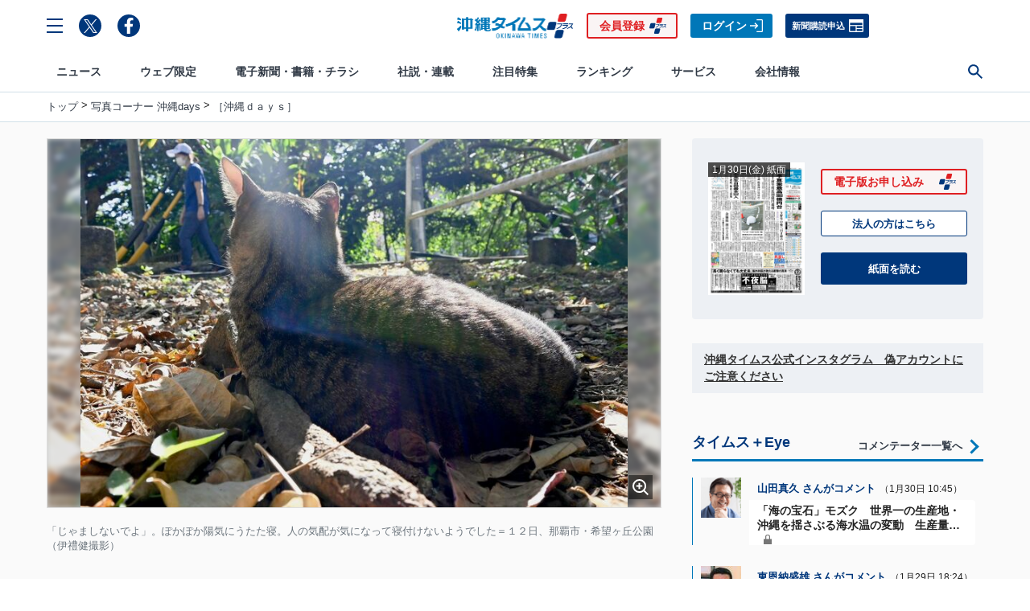

--- FILE ---
content_type: text/html; charset=utf-8
request_url: https://www.okinawatimes.co.jp/articles/-/1088257
body_size: 21613
content:

<!DOCTYPE html>
<html lang="ja">
<head>
<meta charset="UTF-8">
<meta name="viewport" content="width=device-width, initial-scale=1">
<title>［沖縄ｄａｙｓ］ | 写真コーナー 沖縄days | 沖縄タイムス＋プラス</title>
<meta name="keyword" content="2023年1月15日朝刊オピ5面,沖縄,米軍基地,誤解だらけの沖縄基地,集団的自衛権,普天間移設問題,電子新聞,沖縄観光,グルメ,沖縄観光,沖縄タイムス">
<meta name="description" content="（写図説明）「じゃましないでよ」。ぽかぽか陽気にうたた寝。人の気配が気になって寝付けないようでした＝１２日、那覇市・希望ヶ丘公園（伊禮健撮影）。">
<meta property="fb:admins" content="100001166128459">
<meta property="fb:app_id" content="130411323748054">
<meta property="og:locale" content="ja_JP">
<meta property="og:site_name" content="沖縄タイムス＋プラス">
<meta property="og:title" content="［沖縄ｄａｙｓ］ | 写真コーナー 沖縄days | 沖縄タイムス＋プラス">
<meta property="og:image" content="https://oki.ismcdn.jp/mwimgs/7/9/1200wm/img_79047faa9fb9276753456fa7cee7f59d5178932.jpg">
<meta property="og:type" content="article">
<meta property="og:url" content="https://www.okinawatimes.co.jp/articles/-/1088257">
<meta property="og:description" content="（写図説明）「じゃましないでよ」。ぽかぽか陽気にうたた寝。人の気配が気になって寝付けないようでした＝１２日、那覇市・希望ヶ丘公園（伊禮健撮影）。">
<meta name="twitter:card" content="summary_large_image">
<meta name="twitter:site" content="@theokinawatimes">
<meta name="title" content="［沖縄ｄａｙｓ］">
<meta name="twitter:domain" content="https://www.okinawatimes.co.jp">
<meta name="robots" content="max-image-preview:large,max-snippet:50,noarchive">
<meta name="facebook-domain-verification" content="to8efup67jeuzb2mg5ozc5v7rdabdp" />
<meta name="bingbot" content="noarchive">

<link rel="shortcut icon" sizes="16x16 32x32 64x64" type="image/vnd.microsoft.icon" href="/common/otp/images/favicon.ico">
<link rel="apple-touch-icon" href="/common/otp/images/apple-touch-icon.png">

<link rel="alternate" type="application/rss+xml" title="沖縄タイムス＋プラス 総合RSS" href="https://www.okinawatimes.co.jp/list/feed/rss">


<meta name="theme-color" content="#1e5eab"/>
<link rel="manifest" href="/manifest.json">

<link rel="preconnect" href="https://oki.ismcdn.jp" crossorigin>
<link rel="preconnect" href="https://www.googletagmanager.com" crossorigin>
<link rel="preconnect" href="https://storage.googleapis.com" crossorigin>
<link rel="preconnect" href="https://www.google-analytics.com" crossorigin>
<link rel="preconnect" href="https://adservice.google.co.jp" crossorigin>
<link rel="preconnect" href="https://securepubads.g.doubleclick.net" crossorigin>
<link rel="preconnect" href="https://googleads.g.doubleclick.net" crossorigin>
<link rel="preconnect" href="https://tpc.googlesyndication.com" crossorigin>
<link rel="preconnect" href="https://pagead2.googlesyndication.com" crossorigin>
<link rel="preconnect" href="https://static.criteo.net" crossorigin>
<link rel="preconnect dns-prefetch" href="https://connect.facebook.net">
<link rel="preconnect dns-prefetch" href="//platform.twitter.com">

<!-- 
<link rel="dns-prefetch" href="//pagead2.googlesyndication.com">
<link rel="dns-prefetch" href="//googleads.g.doubleclick.net">
<link rel="dns-prefetch" href="//tpc.googlesyndication.com">
<link rel="dns-prefetch" href="//www.gstatic.com">
 -->
  <link rel="canonical" href="https://www.okinawatimes.co.jp/articles/-/1088257">
  <link rel="stylesheet" href="https://oki.ismcdn.jp/resources/otp-v2/css/pc/leafs.css?rd=202512041430">
  <script src="https://oki.ismcdn.jp/resources/otp-v2/js/lib/lozad.min.js?rd=202512041430" defer></script>
  <script src="https://oki.ismcdn.jp/resources/otp-v2/js/pc/leafs.js?rd=202512041430" defer></script>

  <link rel="stylesheet" href="https://oki.ismcdn.jp/resources/css/add-style.css?rd=202512041430">
  <script src="https://oki.ismcdn.jp/resources/js/add-script.js?rd=202512041430" defer></script>

  
<script type="application/ld+json">
[{"@context":"http://schema.org","@type":"WebSite","name":"沖縄タイムス＋プラス","alternateName":"沖縄タイムス＋プラス | 沖縄の最新ニュースサイト","url":"https://www.okinawatimes.co.jp","sameAs":["https://twitter.com/","https://www.facebook.com/"],"potentialAction":{"@type":"SearchAction","target":"https://www.okinawatimes.co.jp/search?fulltext={search_term}","query-input":"required name=search_term"}},{"@context":"http://schema.org","@type":"NewsArticle","mainEntityOfPage":{"@type":"WebPage","@id":"https://www.okinawatimes.co.jp/articles/-/1088257"},"headline":"［沖縄ｄａｙｓ］","image":{"@type":"ImageObject","url":"https://oki.ismcdn.jp/mwimgs/7/9/1200wm/img_79047faa9fb9276753456fa7cee7f59d5178932.jpg","width":"1200","height":"809"},"author":{"@type":"Person","name":"沖縄タイムス＋プラス","url":"https://www.okinawatimes.co.jp/list/author/%E6%B2%96%E7%B8%84%E3%82%BF%E3%82%A4%E3%83%A0%E3%82%B9%EF%BC%8B%E3%83%97%E3%83%A9%E3%82%B9"},"datePublished":"2023-01-15T05:00:00+09:00","dateModified":"2024-08-21T12:18:23+09:00","description":"（写図説明）「じゃましないでよ」。ぽかぽか陽気にうたた寝。人の気配が気になって寝付けないようでした＝１２日、那覇市・希望ヶ丘公園（伊禮健撮影）。","publisher":{"@type":"Organization","name":"沖縄タイムス＋プラス","logo":{"@type":"ImageObject","url":"https://oki.ismcdn.jp/common/otp/images/v1/common/main-logo.png"}},"isAccessibleForFree":false,"hasPart":{"@type":"WebPageElement","isAccessibleForFree":false,"cssSelector":".paywalled-content"}},{"@context":"http://schema.org","@type":"BreadcrumbList","itemListElement":[[{"@type":"ListItem","position":1,"item":{"@id":"https://www.okinawatimes.co.jp","name":"沖縄タイムス＋プラス"}},{"@type":"ListItem","position":2,"item":{"@id":"https://www.okinawatimes.co.jp/category/OkinawaDays","name":"写真コーナー 沖縄days"}},{"@type":"ListItem","position":3,"item":{"@id":"https://www.okinawatimes.co.jp/articles/-/1088257","name":"［沖縄ｄａｙｓ］"}}]]}]
</script>
<script>
dataLayer = [
  {
  "media": "MediaWeaver",
  "articleId": "1088257",
  "title": "［沖縄ｄａｙｓ］",
  "category": "写真コーナー 沖縄days",
  "tag": "2023年1月15日朝刊オピ5面",
  "pubDate": "20230115",
  "articleType": "premium",
  "sale": "0",
  "test": "A",
  "userStatus": "not-login"
}
];
</script>



<!-- Google Tag Manager20230131更新 -->
<script>(function(w,d,s,l,i){w[l]=w[l]||[];w[l].push({'gtm.start':
    new Date().getTime(),event:'gtm.js'});var f=d.getElementsByTagName(s)[0],
    j=d.createElement(s),dl=l!='dataLayer'?'&l='+l:'';j.async=true;j.src=
    'https://www.googletagmanager.com/gtm.js?id='+i+dl;f.parentNode.insertBefore(j,f);
    })(window,document,'script','dataLayer','GTM-T3ZCTPF');</script>
 <!-- End Google Tag Manager -->   



<script type="text/javascript" src="//static.criteo.net/js/ld/publishertag.js"></script>
<script type='text/javascript'>
  var googletag = googletag || {};
  googletag.cmd = googletag.cmd || [];
  (function() {
    var gads = document.createElement('script');
    gads.async = true;
    gads.type = 'text/javascript';
    var useSSL = 'https:' == document.location.protocol;
    gads.src = (useSSL ? 'https:' : 'http:') +
      '//www.googletagservices.com/tag/js/gpt.js';
    var node = document.getElementsByTagName('script')[0];
    node.parentNode.insertBefore(gads, node);
  })();
</script>

<script type="application/javascript" src="//anymind360.com/js/195/ats.js"></script>
<script async src="https://securepubads.g.doubleclick.net/tag/js/gpt.js"></script>

<!-- DFP by FourM -->
<script>
  window.googletag = window.googletag || {cmd: []};
  googletag.cmd.push(function() {
    googletag.defineSlot('/83555300,125786247/okinawatimes/okinawatimes/pc_article_header', [[1, 1], [728, 90], [970, 90]], 'pc_article_header').addService(googletag.pubads());
    googletag.defineSlot('/83555300,125786247/okinawatimes/okinawatimes/pc_article_underarticle_left', [[1, 1], [336, 280], [300, 250]], 'pc_article_underarticle_left').addService(googletag.pubads());
    googletag.defineSlot('/83555300,125786247/okinawatimes/okinawatimes/pc_article_underarticle_right', [[1, 1], [300, 250], [336, 280]], 'pc_article_underarticle_right').addService(googletag.pubads());
    googletag.defineSlot('/83555300,125786247/okinawatimes/okinawatimes/pc_article_right_1st', [[300, 600], [300, 250], [1, 1]], 'pc_article_right_1st').addService(googletag.pubads());
    googletag.defineSlot('/83555300,125786247/okinawatimes/okinawatimes/pc_article_right_2nd', [[300, 600], [300, 250], [1, 1]], 'pc_article_right_2nd').addService(googletag.pubads());
    googletag.defineSlot('/83555300,125786247/okinawatimes/okinawatimes/pc_all_right_2nd', [[300, 100], [1, 1], [300, 250], 'fluid', [300, 600]], 'pc_all_right_2nd').addService(googletag.pubads());

   // googletag.defineSlot('/83555300,125786247/okinawatimes/okinawatimes/pc_article_inarticle', [[1, 1],'fluid', [300, 250], [336, 280]], 'pc_article_inarticle').addService(googletag.pubads());
    googletag.defineSlot('/83555300,125786247/okinawatimes/okinawatimes/pc_article_underarticle_movie', ['fluid', [1, 1]],'pc_article_underarticle_movie').addService(googletag.pubads());
    googletag.pubads().setTargeting("articleId","1088257");
    googletag.pubads().setTargeting("title","［沖縄ｄａｙｓ］");
    googletag.pubads().setTargeting("category","写真コーナー 沖縄days");
    googletag.pubads().setTargeting("genre","");
    googletag.pubads().setTargeting("tag","2023年1月15日朝刊オピ5面");
    googletag.pubads().setTargeting("pubDate","20230115");
    googletag.pubads().setTargeting("articleType","premium");
    googletag.pubads().setTargeting("userStatus","not-login");
    googletag.pubads().setTargeting("sale","0");
    googletag.pubads().enableSingleRequest();
    googletag.pubads().collapseEmptyDivs();
    googletag.pubads().setTargeting('param:adtest', '1');
    //googletag.pubads().disableInitialLoad();
    googletag.enableServices();
  });
</script>
<!-- /DFP by FourM -->
<script type="text/javascript" async="async" src="//widgets.outbrain.com/outbrain.js"></script>

<!-- <link rel="stylesheet" href="https://visualnews.kyodonews.jp/src/index.css"> -->
<!-- <script type="module" src="https://visualnews.kyodonews.jp/src/index.js" charset="UTF-8"></script> -->
<!-- Optimize Next -->
<script>(function(p,r,o,j,e,c,t,g){
p['_'+t]={};g=r.createElement('script');g.src='https://www.googletagmanager.com/gtm.js?id=GTM-'+t;r[o].prepend(g);
g=r.createElement('style');g.innerText='.'+e+t+'{visibility:hidden!important}';r[o].prepend(g);
r[o][j].add(e+t);setTimeout(function(){if(r[o][j].contains(e+t)){r[o][j].remove(e+t);p['_'+t]=0}},c)
})(window,document,'documentElement','classList','loading',2000,'PJKTDXS8')</script>
<!-- End Optimize Next --></head>
<body data-anchor="to-top">
<!-- Google Tag Manager20230131更新 -->
<noscript><iframe src="https://www.googletagmanager.com/ns.html?id=GTM-T3ZCTPF"
    height="0" width="0" style="display:none;visibility:hidden"></iframe></noscript>
<!-- End Google Tag Manager (noscript) -->


<div class="u-flex u-flex--center u-paper-fafafa">
  <!-- /83555300/okinawatimes/okinawatimes/pc_article_header -->
  <div id='pc_article_header' class='u-mt-s u-mb-s u-minh90'>
  <script>
  googletag.cmd.push(function() { googletag.display('pc_article_header'); });
  </script>
  </div>
</div>


<div class="l-wrapper">

  <!-- ヘッダー -->
  <header class="g-header js-header">
    <div class="g-header__container">
      <div class="g-header__box">
        <div class="g-header__toolbar g-header__toolbar--left">
          <div class="g-header__menu-btn c-menu js-header__menu-btn">
            <svg class="c-menu--close" xmlns="http://www.w3.org/2000/svg"><path d="M0,2H20V0H0Z" transform="translate(1.414) rotate(45)"/><path d="M0,0V2H20V0Z" transform="translate(0 14.142) rotate(-45)"/></svg>
            <svg class="c-menu--open" xmlns="http://www.w3.org/2000/svg"><g><path d="m0 2h20v-2h-20z" transform="translate(0 16)"/><path d="m0 2h20v-2h-20z" transform="translate(0 8)"/><path d="m0 0v2h20v-2z"/></g></svg>
          </div>
          <a class="g-header__sns-icon c-share__link c-share__link--round" href="https://twitter.com/theokinawatimes" target="_blank" rel="noopener"><img src="https://oki.ismcdn.jp/common/otp/icon/icon-x.svg" width="17" height="17" alt="Twitter"></a>
          <a class="g-header__sns-icon c-share__link c-share__link--round" href="https://www.facebook.com/okinawatimes" target="_blank" rel="noopener"><img src="https://oki.ismcdn.jp/common/otp/icon/icon-fb.svg" alt="facebook" width="20" height="20"></a>
        </div>
        <div class="g-header__toolbar g-header__toolbar--center">
          <a href="/"><div class="g-header__logo"><img class="g-header__logo-image" src="https://oki.ismcdn.jp/common/otp/images/v2/logo@2x.png" width="146" height="31" alt="沖縄タイムス＋プラス" /></div></a>
        </div>

        <div class="g-header__toolbar g-header__toolbar--right">
          <a class="c-btn c-btn--signup" href="/feature/guide/plan#okinawatimesPlusPlan">会員登録</a>
          <a class="c-btn c-btn--sign-in" href="/auth/login?return_to=https%3A%2F%2Fwww.okinawatimes.co.jp%2Farticles%2F-%2F1088257">ログイン</a>
          <a class="c-btn c-btn--subscription" href="https://okinawatimes.jp/contact/subscribe/" target="_blank">新聞購読申込</a>
        </div>
      </div>
    </div>
  <!-- ナビゲーション -->
  <nav class="g-nav js-nav">
    <div class="g-nav__primary">
      <div class="g-nav__toolbar">
        <div class="g-nav__menu-btn u-mr20 c-menu js-nav__menu-btn">
          <svg class="c-menu--open" xmlns="http://www.w3.org/2000/svg"><g><path d="m0 2h20v-2h-20z" transform="translate(0 16)"/><path d="m0 2h20v-2h-20z" transform="translate(0 8)"/><path d="m0 0v2h20v-2z"/></g></svg>
          <svg class="c-menu--close" xmlns="http://www.w3.org/2000/svg"><path d="M0,2H20V0H0Z" transform="translate(1.414) rotate(45)"/><path d="M0,0V2H20V0Z" transform="translate(0 14.142) rotate(-45)"/></svg>
        </div>
        <div class="g-nav__logo u-mr10 js-nav__logo"><a href="/"><img src="https://oki.ismcdn.jp/common/otp/images/v2/logo@2x.png" width="116" height="24" alt="沖縄タイムス＋プラス" /></a></div>

        <ul class="g-nav__primary-list">

          <li class="g-nav__primary-list-item">
            <a href="/category/news-all" class="g-nav__primary-link js-nav__primary-link" data-nav="news" target="">ニュース</a>
          </li>
          <li class="g-nav__primary-list-item">
            <a href="/category/web-original" class="g-nav__primary-link js-nav__primary-link" data-nav="original" target="">ウェブ限定</a>
          </li>
          <li class="g-nav__primary-list-item">
            <a href="/list/info/viewer/" class="g-nav__primary-link js-nav__primary-link" data-nav="newspaper" target="">電子新聞・書籍・チラシ</a>
          </li>
          <li class="g-nav__primary-list-item">
            <a href="/category/series-column" class="g-nav__primary-link js-nav__primary-link" data-nav="series-column" target="">社説・連載</a>
          </li>
          <li class="g-nav__primary-list-item">
            <a href="" class="g-nav__primary-link js-nav__primary-link" data-nav="feature" target="">注目特集</a>
          </li>
          <li class="g-nav__primary-list-item">
            <a href="/list/ranking" class="g-nav__primary-link js-nav__primary-link" data-nav="ranking" target="">ランキング</a>
          </li>
          <li class="g-nav__primary-list-item">
            <a href="" class="g-nav__primary-link js-nav__primary-link" data-nav="service" target="">サービス</a>
          </li>
          <li class="g-nav__primary-list-item">
            <a href="http://www.okinawatimes.jp" class="g-nav__primary-link js-nav__primary-link" data-nav="company" target="_blank">会社情報</a>
          </li>
          <!-- <li class="g-nav__primary-list-item"><a class="g-nav__primary-link js-nav__primary-link" href="https://okinawatimes.jp/" target="_blank">会社情報</a> </li> -->
          <li class="g-nav__primary-list-item">
            <button class="g-nav__primary-btn c-menu js-nav__primary-btn">
              <svg class="c-menu--close" xmlns="http://www.w3.org/2000/svg"><path d="M0,2H20V0H0Z" transform="translate(1.414) rotate(45)"/><path d="M0,0V2H20V0Z" transform="translate(0 14.142) rotate(-45)"/></svg>
              <svg class="c-menu--search" xmlns="http://www.w3.org/2000/svg" width="22" heigh="22" viewBox="0 0 22 22"><path d="m22 20.258-7.125-7.125a8.177 8.177 0 1 0 -1.724 1.759l7.106 7.108zm-13.734-6.286a5.706 5.706 0 1 1 5.706-5.706 5.705 5.705 0 0 1 -5.706 5.706"/></svg>
            </button>
          </li>
        </ul>
        <div class="g-nav__btn-group js-nav__btn-group">
            <a class="c-btn c-btn--signup u-ml-xxs" href="/auth/preregistration">会員登録</a>
            <a class="c-btn c-btn--sign-in u-ml-xxs" href="https://www.okinawatimes.co.jp/auth/login?return_to=https%3A%2F%2Fwww.okinawatimes.co.jp%2Farticles%2F-%2F1088257">ログイン</a>
        </div>
      </div>
    </div>
    <div class="g-nav__secondary">
      <ul class="g-nav__secondary-list js-nav__secondary-list" data-nav="news">
        <li class="g-nav__secondary-list-item"><a href="/list/archives" class="g-nav__secondary-link" data-block="mainnavi" target="">今日のニュース</a></li>
        <li class="g-nav__secondary-list-item"><a href="/list/archives?ccode=newspaper-okinawatimes" class="g-nav__secondary-link" data-block="mainnavi" target="">紙面掲載記事</a></li>
        <li class="g-nav__secondary-list-item"><a href="/subcategory/%E7%B1%B3%E8%BB%8D%E5%9F%BA%E5%9C%B0%E3%83%BB%E5%AE%89%E4%BF%9D" class="g-nav__secondary-link" data-block="mainnavi" target="">基地問題</a></li>
        <li class="g-nav__secondary-list-item"><a href="/subcategory/%E4%BA%8B%E4%BB%B6%E3%83%BB%E4%BA%8B%E6%95%85" class="g-nav__secondary-link" data-block="mainnavi" target="">事件・事故</a></li>
        <li class="g-nav__secondary-list-item"><a href="/subcategory/%E6%94%BF%E6%B2%BB" class="g-nav__secondary-link" data-block="mainnavi" target="">政治</a></li>
        <li class="g-nav__secondary-list-item"><a href="/subcategory/%E7%B5%8C%E6%B8%88" class="g-nav__secondary-link" data-block="mainnavi" target="">経済</a></li>
        <li class="g-nav__secondary-list-item"><a href="/subcategory/%E7%A4%BE%E4%BC%9A%E3%83%BB%E3%81%8F%E3%82%89%E3%81%97" class="g-nav__secondary-link" data-block="mainnavi" target="">社会</a></li>
        <li class="g-nav__secondary-list-item"><a href="/subcategory/%E3%82%B9%E3%83%9D%E3%83%BC%E3%83%84" class="g-nav__secondary-link" data-block="mainnavi" target="">スポーツ</a></li>
        <li class="g-nav__secondary-list-item"><a href="/subcategory/%E6%96%87%E5%8C%96%E3%83%BB%E8%8A%B8%E8%83%BD" class="g-nav__secondary-link" data-block="mainnavi" target="">文化・芸能</a></li>
        <li class="g-nav__secondary-list-item"><a href="/category/news-oriconstyle" class="g-nav__secondary-link" data-block="mainnavi" target="">エンタメ</a></li>
        <li class="g-nav__secondary-list-item"><a href="/category/news-pressrelease" class="g-nav__secondary-link" data-block="mainnavi" target="">プレスリリース</a></li>
      </ul>
      <ul class="g-nav__secondary-list js-nav__secondary-list" data-nav="original">
        <li class="g-nav__secondary-list-item"><a href="/category/web_original_plus" class="g-nav__secondary-link" data-block="web_original_plus" target="">ウェブオリジナルPlus</a></li>
        <li class="g-nav__secondary-list-item"><a href="/category/nichiyou_column" class="g-nav__secondary-link" data-block="nichiyou_column" target="">記者コラム</a></li>
        <li class="g-nav__secondary-list-item"><a href="/category/digi-edition-choice" class="g-nav__secondary-link" data-block="digi-edition-choice" target="">デジ編チョイス</a></li>
        <li class="g-nav__secondary-list-item"><a href="/category/incident-truth" class="g-nav__secondary-link" data-block="incident-truth" target="">事件・事故の真相</a></li>
        <li class="g-nav__secondary-list-item"><a href="/list/commentators" class="g-nav__secondary-link" data-block="expert-eye" target="">タイムス＋Eye</a></li>
        <li class="g-nav__secondary-list-item"><a href="/category/umincyuninaritai" class="g-nav__secondary-link" data-block="umincyuninaritai" target="">海人になりたい</a></li>
        <li class="g-nav__secondary-list-item"><a href="/category/kyodo-visualnews" class="g-nav__secondary-link" data-block="kyodo-visualnews" target="">ビジュアルニュース</a></li>
        <li class="g-nav__secondary-list-item"><a href="/category/47Reporters" class="g-nav__secondary-link" data-block="47Reporters" target="">47リポーターズ</a></li>
      </ul>
      <ul class="g-nav__secondary-list js-nav__secondary-list" data-nav="newspaper">
        <li class="g-nav__secondary-list-item"><a href="/list/info/viewer/" class="g-nav__secondary-link" data-block="mainnavi" target="">紙面・書籍一覧</a></li>
        <li class="g-nav__secondary-list-item"><a href="/auth/preregistration" class="g-nav__secondary-link" data-block="mainnavi" target="">お申し込み</a></li>
        <li class="g-nav__secondary-list-item"><a href="/auth/update?contact=form" class="g-nav__secondary-link" data-block="mainnavi" target="">お問い合わせ</a></li>
        <li class="g-nav__secondary-list-item"><a href="/feature/guide/plan" class="g-nav__secondary-link" data-block="mainnavi" target="">電子版とは</a></li>
      </ul>
      <ul class="g-nav__secondary-list js-nav__secondary-list" data-nav="series-column">
        <li class="g-nav__secondary-list-item"><a href="/category/editorial" class="g-nav__secondary-link" data-block="editorial" target="">社説</a></li>
        <li class="g-nav__secondary-list-item"><a href="/category/tc-taigen-shougen" class="g-nav__secondary-link" data-block="tc-taigen-shougen" target="">大弦小弦</a></li>
        <li class="g-nav__secondary-list-item"><a href="/category/kikoukiki_towareruokinawakeizai" class="g-nav__secondary-link" data-block="kikoukiki_towareruokinawakeizai" target="">気候危機　問われる沖縄経済</a></li>
        <li class="g-nav__secondary-list-item"><a href="/category/yuraguokinawa" class="g-nav__secondary-link" data-block="yuraguokinawa" target="">揺らぐ沖縄</a></li>
        <li class="g-nav__secondary-list-item"><a href="/category/zinkoukakusa_fukkousakwotou" class="g-nav__secondary-link" data-block="zinkoukakusa_fukkousakwotou" target="">人口格差 振興策を問う</a></li>
      </ul>
      <ul class="g-nav__secondary-list js-nav__secondary-list" data-nav="feature">
        <li class="g-nav__secondary-list-item"><a href="/feature/nanjoshigisen2025" class="g-nav__secondary-link" data-block="nanjoshigisen2025" target="">南城市議選2025</a></li>
        <li class="g-nav__secondary-list-item"><a href="/subcategory/戦後80年" class="g-nav__secondary-link" data-block="sengo80" target="">戦後80年</a></li>
        <li class="g-nav__secondary-list-item"><a href="/subcategory/%E9%A6%96%E9%87%8C%E5%9F%8E" class="g-nav__secondary-link" data-block="syurijo" target="">よみがえれ首里城  焼失から6年</a></li>
        <li class="g-nav__secondary-list-item"><a href="/feature/junglia" class="g-nav__secondary-link" data-block="junglia" target="">ジャングリア開業</a></li>
        <li class="g-nav__secondary-list-item"><a href="/subcategory/%E3%82%AA%E3%83%AA%E3%82%AA%E3%83%B3%E3%83%93%E3%83%BC%E3%83%AB" class="g-nav__secondary-link" data-block="orionbeer" target="">オリオンビール上場</a></li>
        <li class="g-nav__secondary-list-item"><a href="/feature/nahasigisen2025" class="g-nav__secondary-link" data-block="nahasigisen2025" target="">那覇市議選2025</a></li>
      </ul>
      <ul class="g-nav__secondary-list js-nav__secondary-list" data-nav="ranking">
        <li class="g-nav__secondary-list-item"><a href="/list/ranking?genre=%E7%B7%8F%E5%90%88" class="g-nav__secondary-link" data-block="mainnavi" target="">総合</a></li>
        <li class="g-nav__secondary-list-item"><a href="/list/ranking?genre=WEB%E3%82%AA%E3%83%AA%E3%82%B8%E3%83%8A%E3%83%AB" class="g-nav__secondary-link" data-block="mainnavi" target="">WEBオリジナル</a></li>
        <li class="g-nav__secondary-list-item"><a href="/list/ranking?genre=%E4%BC%9A%E5%93%A1%E9%99%90%E5%AE%9A%E8%A8%98%E4%BA%8B" class="g-nav__secondary-link" data-block="mainnavi" target="">会員限定記事</a></li>
      </ul>
      <ul class="g-nav__secondary-list js-nav__secondary-list" data-nav="service">
        <li class="g-nav__secondary-list-item"><a href="http://shop.okinawatimes.co.jp/" class="g-nav__secondary-link" data-block="mainnavi" target="_blank">沖縄タイムスの本</a></li>
        <li class="g-nav__secondary-list-item"><a href="https://okinawa.epitas.com/" class="g-nav__secondary-link" data-block="mainnavi" target="_blank">写真パラダイス</a></li>
        <li class="g-nav__secondary-list-item"><a href="https://okuyami-sokuho.com/" class="g-nav__secondary-link" data-block="mainnavi" target="_blank">お悔み速報沖縄「しまダビ」</a></li>
        <li class="g-nav__secondary-list-item"><a href="https://okinawa.pro.epitas.com/" class="g-nav__secondary-link" data-block="mainnavi" target="_blank">法人向け「写真ライブラリー」</a></li>
        <li class="g-nav__secondary-list-item"><a href="https://voicy.jp/channel/1514/all" class="g-nav__secondary-link" data-block="mainnavi" target="_blank">音声配信｢サクッと沖縄｣</a></li>
        <li class="g-nav__secondary-list-item"><a href="https://okinawatimes.jp/business/" class="g-nav__secondary-link" data-block="mainnavi" target="_blank">電子版法人契約</a></li>
      </ul>
      <ul class="g-nav__secondary-list js-nav__secondary-list" data-nav="company">
        <li class="g-nav__secondary-list-item"><a href="https://okinawatimes.jp/company-overview/" class="g-nav__secondary-link" data-block="mainnavi" target="_blank">会社概要</a></li>
        <li class="g-nav__secondary-list-item"><a href="https://okinawatimes.jp/services/" class="g-nav__secondary-link" data-block="mainnavi" target="_blank">事業案内</a></li>
        <li class="g-nav__secondary-list-item"><a href="https://okinawatimes.jp/contact/advertisement/" class="g-nav__secondary-link" data-block="mainnavi" target="_blank">広告案内</a></li>
        <li class="g-nav__secondary-list-item"><a href="https://okinawatimes.jp/contact/article/" class="g-nav__secondary-link" data-block="mainnavi" target="_blank">記事利用案内</a></li>
        <li class="g-nav__secondary-list-item"><a href="https://okinawatimes.jp/contact/facility/" class="g-nav__secondary-link" data-block="mainnavi" target="_blank">施設利用案内</a></li>
        <li class="g-nav__secondary-list-item"><a href="https://okinawatimes.jp/contact/sponsorship/" class="g-nav__secondary-link" data-block="mainnavi" target="_blank">後援申請</a></li>
        <li class="g-nav__secondary-list-item"><a href="https://okinawatimes.jp/contact/education-training/" class="g-nav__secondary-link" data-block="mainnavi" target="_blank">NIE/NIB</a></li>
        <li class="g-nav__secondary-list-item"><a href="https://okinawatimes.jp/news/" class="g-nav__secondary-link" data-block="mainnavi" target="_blank">最新のお知らせ</a></li>
      </ul>
    </div>
    <div class="g-nav__tertiary js-nav__tertiary">
      <div class="g-nav__tertiary-box">
        <form action="/search" method="get" class="g-nav__tertiary-form u-flex u-flex--aligncenter">
          <input class="g-nav__tertiary-input" type="text" value="" name="fulltext" placeholder="サイト内を検索" autocomplete="off">
          <input type="hidden" id="organization" value="organization" name="type">
          <input class="g-nav__tertiary-submit c-arrow c-arrow--white c-arrow--r" type="submit" value="">
        </form>
      </div>
    </div>
    <div class="c-to-top js-to-top" data-anchor-to="to-top"><div class="c-arrow c-arrow--t"></div></div>
  </nav>
  <div class="g-drawer c-scroll js-drawer">
    <div class="g-drawer__box">
      <div class="g-drawer__head">
        <div class="g-drawer__btn-group">
            <a class="c-btn c-btn--signup c-btn--center" href="/auth/preregistration">会員登録</a>
            <a class="c-btn c-btn--sign-in c-btn--center" href="https://www.okinawatimes.co.jp/auth/login?return_to=https%3A%2F%2Fwww.okinawatimes.co.jp%2Farticles%2F-%2F1088257">ログイン</a>
        </div>
      </div>
      <ul class="g-drawer__primary-list">
        <li class="g-drawer__primary-list-item js-drawer__primary-list-item">
          <div class="g-drawer__primary-list-title js-drawer__primary-list-title">
            ニュース
            <div class="g-drawer__arrow c-arrow c-arrow--b"></div>
          </div>
          <ul class="g-drawer__secondary-list">
            <li class="g-drawer__secondary-list-item">
              <a class="g-drawer__secondary-list-link" href="/category/news-all" target="">ニュース</a>
            </li>
            <li class="g-drawer__secondary-list-item">
              <a class="g-drawer__secondary-list-link" href="/list/archives" target="">今日のニュース</a>
            </li>
            <li class="g-drawer__secondary-list-item">
              <a class="g-drawer__secondary-list-link" href="/list/archives?ccode=newspaper-okinawatimes" target="">紙面掲載記事</a>
            </li>
            <li class="g-drawer__secondary-list-item">
              <a class="g-drawer__secondary-list-link" href="/subcategory/%E7%B1%B3%E8%BB%8D%E5%9F%BA%E5%9C%B0%E3%83%BB%E5%AE%89%E4%BF%9D" target="">基地問題</a>
            </li>
            <li class="g-drawer__secondary-list-item">
              <a class="g-drawer__secondary-list-link" href="/subcategory/%E4%BA%8B%E4%BB%B6%E3%83%BB%E4%BA%8B%E6%95%85" target="">事件・事故</a>
            </li>
            <li class="g-drawer__secondary-list-item">
              <a class="g-drawer__secondary-list-link" href="/subcategory/%E6%94%BF%E6%B2%BB" target="">政治</a>
            </li>
            <li class="g-drawer__secondary-list-item">
              <a class="g-drawer__secondary-list-link" href="/subcategory/%E7%B5%8C%E6%B8%88" target="">経済</a>
            </li>
            <li class="g-drawer__secondary-list-item">
              <a class="g-drawer__secondary-list-link" href="/subcategory/%E7%A4%BE%E4%BC%9A%E3%83%BB%E3%81%8F%E3%82%89%E3%81%97" target="">社会</a>
            </li>
            <li class="g-drawer__secondary-list-item">
              <a class="g-drawer__secondary-list-link" href="/subcategory/%E3%82%B9%E3%83%9D%E3%83%BC%E3%83%84" target="">スポーツ</a>
            </li>
            <li class="g-drawer__secondary-list-item">
              <a class="g-drawer__secondary-list-link" href="/subcategory/%E6%96%87%E5%8C%96%E3%83%BB%E8%8A%B8%E8%83%BD" target="">文化・芸能</a>
            </li>
            <li class="g-drawer__secondary-list-item">
              <a class="g-drawer__secondary-list-link" href="/category/news-oriconstyle" target="">エンタメ</a>
            </li>
            <li class="g-drawer__secondary-list-item">
              <a class="g-drawer__secondary-list-link" href="/category/news-pressrelease" target="">プレスリリース</a>
            </li>
          </ul>
        </li>
        <li class="g-drawer__primary-list-item js-drawer__primary-list-item">
          <div class="g-drawer__primary-list-title js-drawer__primary-list-title">
            ウェブ限定
            <div class="g-drawer__arrow c-arrow c-arrow--b"></div>
          </div>
          <ul class="g-drawer__secondary-list">
            <li class="g-drawer__secondary-list-item">
              <a class="g-drawer__secondary-list-link" href="/category/web-original" target="">ウェブ限定</a>
            </li>
            <li class="g-drawer__secondary-list-item">
              <a class="g-drawer__secondary-list-link" href="/category/web_original_plus" target="">ウェブオリジナルPlus</a>
            </li>
            <li class="g-drawer__secondary-list-item">
              <a class="g-drawer__secondary-list-link" href="/category/nichiyou_column" target="">記者コラム</a>
            </li>
            <li class="g-drawer__secondary-list-item">
              <a class="g-drawer__secondary-list-link" href="/category/digi-edition-choice" target="">デジ編チョイス</a>
            </li>
            <li class="g-drawer__secondary-list-item">
              <a class="g-drawer__secondary-list-link" href="/category/incident-truth" target="">事件・事故の真相</a>
            </li>
            <li class="g-drawer__secondary-list-item">
              <a class="g-drawer__secondary-list-link" href="/list/commentators" target="">タイムス＋Eye</a>
            </li>
            <li class="g-drawer__secondary-list-item">
              <a class="g-drawer__secondary-list-link" href="/category/umincyuninaritai" target="">海人になりたい</a>
            </li>
            <li class="g-drawer__secondary-list-item">
              <a class="g-drawer__secondary-list-link" href="/category/kyodo-visualnews" target="">ビジュアルニュース</a>
            </li>
            <li class="g-drawer__secondary-list-item">
              <a class="g-drawer__secondary-list-link" href="/category/47Reporters" target="">47リポーターズ</a>
            </li>
          </ul>
        </li>
        <li class="g-drawer__primary-list-item js-drawer__primary-list-item">
          <div class="g-drawer__primary-list-title js-drawer__primary-list-title">
            電子新聞・書籍・チラシ
            <div class="g-drawer__arrow c-arrow c-arrow--b"></div>
          </div>
          <ul class="g-drawer__secondary-list">
            <li class="g-drawer__secondary-list-item">
              <a class="g-drawer__secondary-list-link" href="/list/info/viewer/" target="">電子新聞・書籍・チラシ</a>
            </li>
            <li class="g-drawer__secondary-list-item">
              <a class="g-drawer__secondary-list-link" href="/list/info/viewer/" target="">紙面・書籍一覧</a>
            </li>
            <li class="g-drawer__secondary-list-item">
              <a class="g-drawer__secondary-list-link" href="/auth/preregistration" target="">お申し込み</a>
            </li>
            <li class="g-drawer__secondary-list-item">
              <a class="g-drawer__secondary-list-link" href="/auth/update?contact=form" target="">お問い合わせ</a>
            </li>
            <li class="g-drawer__secondary-list-item">
              <a class="g-drawer__secondary-list-link" href="/feature/guide/plan" target="">電子版とは</a>
            </li>
          </ul>
        </li>
        <li class="g-drawer__primary-list-item js-drawer__primary-list-item">
          <div class="g-drawer__primary-list-title js-drawer__primary-list-title">
            社説・連載
            <div class="g-drawer__arrow c-arrow c-arrow--b"></div>
          </div>
          <ul class="g-drawer__secondary-list">
            <li class="g-drawer__secondary-list-item">
              <a class="g-drawer__secondary-list-link" href="/category/series-column" target="">社説・連載</a>
            </li>
            <li class="g-drawer__secondary-list-item">
              <a class="g-drawer__secondary-list-link" href="/category/editorial" target="">社説</a>
            </li>
            <li class="g-drawer__secondary-list-item">
              <a class="g-drawer__secondary-list-link" href="/category/tc-taigen-shougen" target="">大弦小弦</a>
            </li>
            <li class="g-drawer__secondary-list-item">
              <a class="g-drawer__secondary-list-link" href="/category/kikoukiki_towareruokinawakeizai" target="">気候危機　問われる沖縄経済</a>
            </li>
            <li class="g-drawer__secondary-list-item">
              <a class="g-drawer__secondary-list-link" href="/category/yuraguokinawa" target="">揺らぐ沖縄</a>
            </li>
            <li class="g-drawer__secondary-list-item">
              <a class="g-drawer__secondary-list-link" href="/category/zinkoukakusa_fukkousakwotou" target="">人口格差 振興策を問う</a>
            </li>
          </ul>
        </li>
        <li class="g-drawer__primary-list-item js-drawer__primary-list-item">
          <div class="g-drawer__primary-list-title js-drawer__primary-list-title">
            注目特集
            <div class="g-drawer__arrow c-arrow c-arrow--b"></div>
          </div>
          <ul class="g-drawer__secondary-list">
            <li class="g-drawer__secondary-list-item">
              <a class="g-drawer__secondary-list-link" href="" target="">注目特集</a>
            </li>
            <li class="g-drawer__secondary-list-item">
              <a class="g-drawer__secondary-list-link" href="/feature/nanjoshigisen2025" target="">南城市議選2025</a>
            </li>
            <li class="g-drawer__secondary-list-item">
              <a class="g-drawer__secondary-list-link" href="/subcategory/戦後80年" target="">戦後80年</a>
            </li>
            <li class="g-drawer__secondary-list-item">
              <a class="g-drawer__secondary-list-link" href="/subcategory/%E9%A6%96%E9%87%8C%E5%9F%8E" target="">よみがえれ首里城  焼失から6年</a>
            </li>
            <li class="g-drawer__secondary-list-item">
              <a class="g-drawer__secondary-list-link" href="/feature/junglia" target="">ジャングリア開業</a>
            </li>
            <li class="g-drawer__secondary-list-item">
              <a class="g-drawer__secondary-list-link" href="/subcategory/%E3%82%AA%E3%83%AA%E3%82%AA%E3%83%B3%E3%83%93%E3%83%BC%E3%83%AB" target="">オリオンビール上場</a>
            </li>
            <li class="g-drawer__secondary-list-item">
              <a class="g-drawer__secondary-list-link" href="/feature/nahasigisen2025" target="">那覇市議選2025</a>
            </li>
          </ul>
        </li>
        <li class="g-drawer__primary-list-item js-drawer__primary-list-item">
          <div class="g-drawer__primary-list-title js-drawer__primary-list-title">
            ランキング
            <div class="g-drawer__arrow c-arrow c-arrow--b"></div>
          </div>
          <ul class="g-drawer__secondary-list">
            <li class="g-drawer__secondary-list-item">
              <a class="g-drawer__secondary-list-link" href="/list/ranking" target="">ランキング</a>
            </li>
            <li class="g-drawer__secondary-list-item">
              <a class="g-drawer__secondary-list-link" href="/list/ranking?genre=%E7%B7%8F%E5%90%88" target="">総合</a>
            </li>
            <li class="g-drawer__secondary-list-item">
              <a class="g-drawer__secondary-list-link" href="/list/ranking?genre=WEB%E3%82%AA%E3%83%AA%E3%82%B8%E3%83%8A%E3%83%AB" target="">WEBオリジナル</a>
            </li>
            <li class="g-drawer__secondary-list-item">
              <a class="g-drawer__secondary-list-link" href="/list/ranking?genre=%E4%BC%9A%E5%93%A1%E9%99%90%E5%AE%9A%E8%A8%98%E4%BA%8B" target="">会員限定記事</a>
            </li>
          </ul>
        </li>
        <li class="g-drawer__primary-list-item js-drawer__primary-list-item">
          <div class="g-drawer__primary-list-title js-drawer__primary-list-title">
            サービス
            <div class="g-drawer__arrow c-arrow c-arrow--b"></div>
          </div>
          <ul class="g-drawer__secondary-list">
            <li class="g-drawer__secondary-list-item">
              <a class="g-drawer__secondary-list-link" href="" target="">サービス</a>
            </li>
            <li class="g-drawer__secondary-list-item">
              <a class="g-drawer__secondary-list-link" href="http://shop.okinawatimes.co.jp/" target="_blank">沖縄タイムスの本</a>
            </li>
            <li class="g-drawer__secondary-list-item">
              <a class="g-drawer__secondary-list-link" href="https://okinawa.epitas.com/" target="_blank">写真パラダイス</a>
            </li>
            <li class="g-drawer__secondary-list-item">
              <a class="g-drawer__secondary-list-link" href="https://okuyami-sokuho.com/" target="_blank">お悔み速報沖縄「しまダビ」</a>
            </li>
            <li class="g-drawer__secondary-list-item">
              <a class="g-drawer__secondary-list-link" href="https://okinawa.pro.epitas.com/" target="_blank">法人向け「写真ライブラリー」</a>
            </li>
            <li class="g-drawer__secondary-list-item">
              <a class="g-drawer__secondary-list-link" href="https://voicy.jp/channel/1514/all" target="_blank">音声配信｢サクッと沖縄｣</a>
            </li>
            <li class="g-drawer__secondary-list-item">
              <a class="g-drawer__secondary-list-link" href="https://okinawatimes.jp/business/" target="_blank">電子版法人契約</a>
            </li>
          </ul>
        </li>
        <li class="g-drawer__primary-list-item js-drawer__primary-list-item">
          <div class="g-drawer__primary-list-title js-drawer__primary-list-title">
            会社情報
            <div class="g-drawer__arrow c-arrow c-arrow--b"></div>
          </div>
          <ul class="g-drawer__secondary-list">
            <li class="g-drawer__secondary-list-item">
              <a class="g-drawer__secondary-list-link" href="http://www.okinawatimes.jp" target="_blank">会社情報</a>
            </li>
            <li class="g-drawer__secondary-list-item">
              <a class="g-drawer__secondary-list-link" href="https://okinawatimes.jp/company-overview/" target="_blank">会社概要</a>
            </li>
            <li class="g-drawer__secondary-list-item">
              <a class="g-drawer__secondary-list-link" href="https://okinawatimes.jp/services/" target="_blank">事業案内</a>
            </li>
            <li class="g-drawer__secondary-list-item">
              <a class="g-drawer__secondary-list-link" href="https://okinawatimes.jp/contact/advertisement/" target="_blank">広告案内</a>
            </li>
            <li class="g-drawer__secondary-list-item">
              <a class="g-drawer__secondary-list-link" href="https://okinawatimes.jp/contact/article/" target="_blank">記事利用案内</a>
            </li>
            <li class="g-drawer__secondary-list-item">
              <a class="g-drawer__secondary-list-link" href="https://okinawatimes.jp/contact/facility/" target="_blank">施設利用案内</a>
            </li>
            <li class="g-drawer__secondary-list-item">
              <a class="g-drawer__secondary-list-link" href="https://okinawatimes.jp/contact/sponsorship/" target="_blank">後援申請</a>
            </li>
            <li class="g-drawer__secondary-list-item">
              <a class="g-drawer__secondary-list-link" href="https://okinawatimes.jp/contact/education-training/" target="_blank">NIE/NIB</a>
            </li>
            <li class="g-drawer__secondary-list-item">
              <a class="g-drawer__secondary-list-link" href="https://okinawatimes.jp/news/" target="_blank">最新のお知らせ</a>
            </li>
          </ul>
        </li>
        <!-- <li class="g-drawer__primary-list-item"><a class="g-drawer__primary-list-title" href="https://okinawatimes.jp/" target="_blank">会社情報</a></li> -->
      </ul>
      <div class="g-drawer__foot">
        <div class="c-stack">
          <a class="g-drawer__foot-logo" href="/"><img src="https://oki.ismcdn.jp/common/otp/images/v2/logo@2x.png" alt="沖縄タイムス＋プラス" width="192" height="40" /></a>
          <a class="g-drawer__foot-sns-icon c-share__link c-share__link--round c-share__link--twitter" href="https://twitter.com/theokinawatimes" target="_blank" rel="noopener"><img src="https://oki.ismcdn.jp/common/otp/icon/icon-x.svg" width="24" height="24" alt="Twitter"></a>
          <a class="g-drawer__foot-sns-icon c-share__link c-share__link--round c-share__link--facebook" href="https://www.facebook.com/okinawatimes" target="_blank" rel="noopener"><img src="https://oki.ismcdn.jp/common/otp/icon/icon-fb.svg" alt="facebook" width="18" height="28"></a>
        </div>
        <ul class="g-drawer__link-list">
          <li class="g-drawer__link-list-item">
            <a class="g-drawer__link-list-text" href="/feature/guide/plan">沖縄タイムス+プラスとは</a>
          </li>
          <li class="g-drawer__link-list-item">
            <a class="g-drawer__link-list-text" href="/auth/preregistration">会員登録</a>
          </li>
          <li class="g-drawer__link-list-item">
            <a class="g-drawer__link-list-text" href="https://okinawatimes.jp/contact/subscribe/" target="_blank">沖縄タイムス 新聞宅配申込</a>
          </li>
          <li class="g-drawer__link-list-item">
            <a class="g-drawer__link-list-text" href="/list/info/viewer/">電子新聞</a>
          </li>
          <li class="g-drawer__link-list-item">
            <a class="g-drawer__link-list-text" href="https://okinawatimes.jp/" target="_blank">会社情報</a>
          </li>
          <li class="g-drawer__link-list-item">
            <a class="g-drawer__link-list-text" href="/list/info/contact">お問合せ</a>
          </li>
          <li class="g-drawer__link-list-item">
            <a class="g-drawer__link-list-text" href="/list/personal/privacy">個人情報</a>
          </li>
        </ul>
      </div>
    </div>
  </div>
  </header>
  <nav class="g-breadcrumb">
  <ol class="g-breadcrumb__list">
    <li class="g-breadcrumb__item"><a class="g-breadcrumb__link" href="/">トップ</a></li>
    <li class="g-breadcrumb__item"><a class="g-breadcrumb__link" href="https://www.okinawatimes.co.jp/category/OkinawaDays">写真コーナー 沖縄days</a></li>
    <li class="g-breadcrumb__item"><a class="g-breadcrumb__link" href="https://www.okinawatimes.co.jp/articles/-/1088257">［沖縄ｄａｙｓ］</a></li>
  </ol>
</nav>
<hr>
  <div class="l-container u-mt-s l-stack --end">


      <main class="l-main l-sticky">
        <article>

<header class="article-header">

  <a href="/articles/gallery/1088257" class="article-header__image c-card__media c-icon c-icon--zoom">
    <div class="c-card__blur lazy" style="background-image: url(https://oki.ismcdn.jp/mwimgs/7/9/764wm/img_79047faa9fb9276753456fa7cee7f59d5178932.jpg)"></div>
    <img src="https://oki.ismcdn.jp/mwimgs/7/9/764wm/img_79047faa9fb9276753456fa7cee7f59d5178932.jpg" data-src="https://oki.ismcdn.jp/mwimgs/7/9/1528wm/img_79047faa9fb9276753456fa7cee7f59d5178932.jpg" data-srcset="https://oki.ismcdn.jp/mwimgs/7/9/764wm/img_79047faa9fb9276753456fa7cee7f59d5178932.jpg 1x, https://oki.ismcdn.jp/mwimgs/7/9/1528wm/img_79047faa9fb9276753456fa7cee7f59d5178932.jpg 2x" width="764" height="430" class="c-card__image lazy" alt="「じゃましないでよ」。ぽかぽか陽気にうたた寝。人の気配が気になって寝付けないようでした＝１２日、那覇市・希望ヶ丘公園（伊禮健撮影）">
  </a>
  <div class="article-header__caption c-caption">「じゃましないでよ」。ぽかぽか陽気にうたた寝。人の気配が気になって寝付けないようでした＝１２日、那覇市・希望ヶ丘公園（伊禮健撮影）</div>


  <h1 class="article-header__ttl">［沖縄ｄａｙｓ］</h1>

    <div class="u-flex u-flex--between u-flex--alignend u-mt-l">
      <div class="article-header__date c-date"><time datetime="2023-01-15T05:00:00+0900">公開日：2023年1月15日 5:00<span class="u-ml-xxs">更新日：2024年8月21日 12:18</span><span class="c-mark c-mark--paid">有料</span></time></div>
      
      <div class="article-header__share">
<div class="c-share-list">
  <a class="c-share__link" href="https://b.hatena.ne.jp/entry/panel/?url=https://www.okinawatimes.co.jp/articles/-/1088257" target="_blank" rel="noopener"><img src="https://oki.ismcdn.jp/common/otp/icon/icon-hatena.svg" width="19" height="17" alt="はてなブックマーク"></a>
  <a class="c-share__link" href="https://twitter.com/intent/tweet?original_referer=https://www.okinawatimes.co.jp/articles/-/1088257&amp;text=%EF%BC%BB%E6%B2%96%E7%B8%84%EF%BD%84%EF%BD%81%EF%BD%99%EF%BD%93%EF%BC%BD%0a&amp;url=https://www.okinawatimes.co.jp/articles/-/1088257&amp;via=theokinawatimes" target="_blank" rel="noopener"><img src="https://oki.ismcdn.jp/common/otp/icon/icon-x.svg" width="17" height="17" alt="Twitter"></a>
  <a class="c-share__link" href="https://www.facebook.com/sharer/sharer.php?u=https://www.okinawatimes.co.jp/articles/-/1088257&amp;src=sdkpreparse" target="_blank"  rel="noopener"><img src="https://oki.ismcdn.jp/common/otp/icon/icon-fb.svg" width="12" height="22" alt="Facebook"></a>
</div>
      </div>
    </div>
<!-- <div class="c-tags u-mt-l"> -->
<!--   <div class="c-stack"> -->
<div class="u-mt-s u-flex u-flex--wrap" style="line-height:2.0;">
    <!--  <a class="c-tag"  href="/subcategory/2023%E5%B9%B41%E6%9C%8815%E6%97%A5%E6%9C%9D%E5%88%8A%E3%82%AA%E3%83%945%E9%9D%A2">2023年1月15日朝刊オピ5面</a>  -->
    <h4><a class="c-tag2" href="/subcategory/2023%E5%B9%B41%E6%9C%8815%E6%97%A5%E6%9C%9D%E5%88%8A%E3%82%AA%E3%83%945%E9%9D%A2">#2023年1月15日朝刊オピ5面</a></h4>
</div>

<!--     </div> -->
<!-- </div> -->

    <div class="u-mt-l">
    </div>

</header>
  <div class="article-body js-article-summary">
    <p>（写図説明）「じゃましないでよ」。ぽかぽか陽気にうたた寝。人の気配が気になって寝付けないようでした＝１２日、那覇市・希望ヶ丘公園（伊禮健撮影）</p>  <div class="u-flex u-flex--center" id="pc_article_inarticle_ad">
    <!-- /83555300/okinawatimes/okinawatimes/pc_article_inarticle -->
    <div id="pc_article_inarticle" class="u-minh250 u-mt-m">

    </div>

</div>

  </div>
<a href="/auth/login?return_to=%2Farticles%2F-%2F1088257" class="m-login__btn c-btn c-btn--l c-btn--center c-btn--sign-in u-mt-l">会員の方はログイン</a>
<div class="m-login js-article-login">
  <div class="m-login__txt" style="font-size: 1.4rem;"><span class="c-mark c-mark--paid">有料</span>この記事は有料会員限定です。会員登録すると、続きをお読み頂けます。<br>※ 無料期間中に解約すると、料金はかかりません。</div>
  <div class="m-login__chars">残り<span>3</span>文字</div>

  <div class="m-login-plan">
    <div class="m-login-plan__item">
      <div class="m-login-plan__ttl">お試し</div>
      <div class="m-login-plan__price">0<span>円/月(税込)</span></div>
      <div class="m-login-plan__txt">有料記事を毎月1本（2024年4月～）閲覧可能。速報メールや週間ランキングメールもお届け</div>
      
      <a class="m-login-plan__link c-btn c-btn--center" href="/auth/preregistration?user[plan]=:&?pkid=1088257" data-block="article-reg-free">お申し込み</a>
      
    </div>
    <div class="m-login-plan__item">
      <div class="m-login-plan__ttl">ライト</div>
      <div class="m-login-plan__price">990<span>円/月(税込)</span></div>
      <div class="m-login-plan__txt">有料記事を毎月100本まで読めます。速報メールやニュースレターもお届け。紙面ビューアーは利用できません。</div>
      <div class="m-login-plan__copy c-typo c-typo--emp c-typo--b">当月無料</div>
      <a class="m-login-plan__link c-btn c-btn--center" href="/auth/preregistration?user[plan]=5SBMN:51subscmonthly&?pkid=1088257" data-block="article-reg-lite">お申し込み</a>
      
    </div>
    <div class="m-login-plan__item">
      <div class="m-login-plan__ttl">スタンダード</div>
      <div class="m-login-plan__price">2,750<span>円/月(税込)</span></div>
      <div class="m-login-plan__txt">全てのコンテンツが読み放題。紙面ビューアーで、電子書籍やスクラップなど全機能が使えます。</div>
      <div class="m-login-plan__copy c-typo c-typo--emp c-typo--b">翌月まで無料</div>
      <a class="m-login-plan__link c-btn c-btn--center" href="/auth/preregistration?user[plan]=1NWON:02singleplan&?pkid=1088257" data-block="article-reg-standard">お申し込み</a>
      <div class="m-login-plan__mark">オススメ！</div>
    </div>
    <div class="m-login-plan__item">
      <div class="m-login-plan__ttl">ダブル</div>
      <div class="m-login-plan__price"><span>購読料 3,075円+</span>0<span>円/月(税込)</span></div>
      <div class="m-login-plan__txt">紙面の購読が必要です。追加料金なしで全てのコンテンツが読み放題。紙面ビューアーなど全ての機能が使えます。</div>
      
      <a class="m-login-plan__link c-btn c-btn--center" href="/auth/preregistration?user[plan]=1NWON:01doubleplan&?pkid=1088257" data-block="article-reg-double">お申し込み</a>
      
    </div>
  </div>

  <div class="m-login-bottom u-flex u-flex--between">
    <a href="/auth/preregistration?pkid=1088257" data-block="article-reg" class="m-login-bottom__link article-login-bottom__link--signup c-btn c-btn--signup c-btn--center">会員登録をして続き読む</a>
    <a href="/feature/guide/plan?pkid=1088257" class="m-login-bottom__link c-btn c-btn--center c-btn--about">プラン詳細はこちら</a>
  </div>

</div>

        </article>


<div class="article-footer">





<div class="u-flex u-flex--center">
  <!-- /83555300/okinawatimes/okinawatimes/pc_article_underarticle_left -->
  <div id='pc_article_underarticle_left' class='u-mt-m u-minh250'>
  <script>
    googletag.cmd.push(function() { googletag.display('pc_article_underarticle_left'); });
  </script>
  </div>
  <!-- /83555300/okinawatimes/okinawatimes/pc_article_underarticle_right -->
  <div id='pc_article_underarticle_right' class='u-mt-m u-ml-l u-minh250'>
  <script>
    googletag.cmd.push(function() { googletag.display('pc_article_underarticle_right'); });
  </script>
  </div>
</div>


<a href="https://www.okinawatimes.co.jp/category/OkinawaDays" class="m-category u-flex u-flex--between u-flex--alignstart u-mt-m u-ml-xs u-mr-xs">
  <div class="m-category__image"><img src="https://oki.ismcdn.jp/common/otp/images/none.gif" data-src="https://oki.ismcdn.jp/mwimgs/a/b/248wm/img_abae2548aa28721402ab1f55d74cc1f38773.png" data-srcset="https://oki.ismcdn.jp/mwimgs/a/b/124wm/img_abae2548aa28721402ab1f55d74cc1f38773.png 1x, https://oki.ismcdn.jp/mwimgs/a/b/248wm/img_abae2548aa28721402ab1f55d74cc1f38773.png 2x" width="124" height="69" class="c-card__image lazy" alt="写真コーナー 沖縄days"></div>
  <div class="m-category__content m-category__content--line">
    <div class="c-typo--b u-mb-xxs">写真コーナー 沖縄days</div>
    　毎日のちょっとした出来事、気になる風景、人々の暮らしの営みを記者がゆる～く切り取る写真コーナーです。

  </div>
</a>

  <div class="article-footer__share u-flex u-mt-l">
<div class="c-share-list">
  <a class="c-share__link" href="https://b.hatena.ne.jp/entry/panel/?url=https://www.okinawatimes.co.jp/articles/-/1088257" target="_blank" rel="noopener"><img src="https://oki.ismcdn.jp/common/otp/icon/icon-hatena.svg" width="19" height="17" alt="はてなブックマーク"></a>
  <a class="c-share__link" href="https://twitter.com/intent/tweet?original_referer=https://www.okinawatimes.co.jp/articles/-/1088257&amp;text=%EF%BC%BB%E6%B2%96%E7%B8%84%EF%BD%84%EF%BD%81%EF%BD%99%EF%BD%93%EF%BC%BD%0a&amp;url=https://www.okinawatimes.co.jp/articles/-/1088257&amp;via=theokinawatimes" target="_blank" rel="noopener"><img src="https://oki.ismcdn.jp/common/otp/icon/icon-x.svg" width="17" height="17" alt="Twitter"></a>
  <a class="c-share__link" href="https://www.facebook.com/sharer/sharer.php?u=https://www.okinawatimes.co.jp/articles/-/1088257&amp;src=sdkpreparse" target="_blank"  rel="noopener"><img src="https://oki.ismcdn.jp/common/otp/icon/icon-fb.svg" width="12" height="22" alt="Facebook"></a>
</div>
  </div>

</div>

      </main>


    <aside class="l-sidebar l-sticky">

  <div class="g-subscription">
    <a class="g-subscription__image" href="https://viewerpro.okinawatimes.co.jp/epaper/hvoid?pkg=jp.co.okinawatimes.viewer.pc&mcd=A0&npd=20260130&pn=1" target="_blank">
      <img src="https://epaper.okinawatimes.co.jp/contents/okinawa/A0/20260130/hd/1_4_1_215889_0_0.jpg" alt="1月30日(金) 紙面" width="120" height="165" />
      <span class="g-subscription__image-label">1月30日(金) 紙面</span>
    </a>
    <div class="g-subscription__btn-group">
      <a class="g-subscription__btn g-subscription__btn--application c-btn c-btn--signup" href="/feature/guide/plan#okinawatimesPlusPlan">電子版お申し込み</a>
      <a class="g-subscription__btn g-subscription__btn--about c-btn c-btn--about" href="https://okinawatimes.jp/business/">法人の方はこちら</a>
      <a class="g-subscription__btn g-subscription__btn--reading c-btn" href="https://viewerpro.okinawatimes.co.jp/epaper/hvoid?pkg=jp.co.okinawatimes.viewer.pc&mcd=A0&npd=20260130&pn=1">紙面を読む</a>
    </div>
  </div>

      
<div class="u-flex u-flex--center">
    <!-- /83555300/okinawatimes/okinawatimes/pc_article_right_1st -->
    <div id='pc_article_right_1st' class='u-minh250 u-mt-m'>
    <script>
    googletag.cmd.push(function() { googletag.display('pc_article_right_1st'); });
    </script>
    </div>
</div>

<div class="u-mt-m" style="display: inline-block; background: #edf0f4; padding: 10px 15px; width: 100%;">
<a href="/articles/-/1618153" style="font-size: 1.4rem; color: #333; line-height: 1.5; font-weight: bold;">沖縄タイムス公式インスタグラム　偽アカウントにご注意ください</a>
</div>

    <div class="m-comment u-mt-xl">
      <div class="m-comment-headline c-headline c-headline--primary">
        <a href="/list/commentators" class="c-headline__stack">
          <!-- TODO:直書き -->
          <div class="m-comment-headline__title c-headline__title">タイムス＋Eye</div>
          <div class="c-headline__more">
            <div class="c-headline__more-text">コメンテーター一覧へ</div>
            <div class="c-headline__arrow c-arrow c-arrow--r"></div>
          </div>
        </a>
        <hr class="c-headline__divider c-divider u-h3" />
      </div>
      <div class="m-comment__body c-scroll--primary c-scroll--vertical" data-nosnippet>
        <div class="m-comment__card">
          <!---->
          <div class="m-comment__card-author">
            <a href="/articles/-/1764597#experteye">
              <div class="m-comment__card-stack">
                <div class="m-comment__card-author-avatar"><img src="https://oki.ismcdn.jp/common/otp/images/none.gif" data-src="https://oki.ismcdn.jp/mwimgs/e/9/100wm/img_e9cc94f742e33b06de070eb5336b548f1264825.png" data-srcset="https://oki.ismcdn.jp/mwimgs/e/9/50wm/img_e9cc94f742e33b06de070eb5336b548f1264825.png 1x, https://oki.ismcdn.jp/mwimgs/e/9/100wm/img_e9cc94f742e33b06de070eb5336b548f1264825.png 2x" width="50" height="50" class="m-comment__card-author-avatar-image lazy" alt="山田真久"></div>
              <div>
            </a>
            <a href="/articles/-/1764597#experteye">
              <div class="m-comment__card-stack-upper">
                <div class="m-comment__card-author-name">山田真久 さんがコメント<span class="m-comment__card-author-comment_date">（1月30日 10:45）</span></div>
              </div>
           </a>
                <a href="/articles/-/1764597" class="m-comment__card-article">
                  <div class="m-comment__card-article-title">「海の宝石」モズク　世界一の生産地・沖縄を揺さぶる海水温の変動　生産量と品質が不安定に【気候危機 問われる沖縄経済】</div>
                  <div> <span class="c-mark c-mark--paid">有料</span></div>
                  <!--<img src="https://oki.ismcdn.jp/common/otp/images/none.gif" data-src="https://oki.ismcdn.jp/mwimgs/6/3/120wm/img_63fb8d7d2e9d0980a318bc3d2e0b0504130614.jpg" data-srcset="https://oki.ismcdn.jp/mwimgs/6/3/60wm/img_63fb8d7d2e9d0980a318bc3d2e0b0504130614.jpg 1x, https://oki.ismcdn.jp/mwimgs/6/3/120wm/img_63fb8d7d2e9d0980a318bc3d2e0b0504130614.jpg 2x" width="60" height="40" class=" lazy" alt="">-->
                </a>
              </div>
            </div>
          </div>
        </div>
        <div class="m-comment__card">
          <!---->
          <div class="m-comment__card-author">
            <a href="/articles/-/1763697#experteye">
              <div class="m-comment__card-stack">
                <div class="m-comment__card-author-avatar"><img src="https://oki.ismcdn.jp/common/otp/images/none.gif" data-src="https://oki.ismcdn.jp/mwimgs/3/8/100wm/img_38a628c4a59b57d5c2ffed4bdd8e7b8a56966.jpg" data-srcset="https://oki.ismcdn.jp/mwimgs/3/8/50wm/img_38a628c4a59b57d5c2ffed4bdd8e7b8a56966.jpg 1x, https://oki.ismcdn.jp/mwimgs/3/8/100wm/img_38a628c4a59b57d5c2ffed4bdd8e7b8a56966.jpg 2x" width="50" height="50" class="m-comment__card-author-avatar-image lazy" alt="東恩納盛雄"></div>
              <div>
            </a>
            <a href="/articles/-/1763697#experteye">
              <div class="m-comment__card-stack-upper">
                <div class="m-comment__card-author-name">東恩納盛雄 さんがコメント<span class="m-comment__card-author-comment_date">（1月29日 18:24）</span></div>
              </div>
           </a>
                <a href="/articles/-/1763697" class="m-comment__card-article">
                  <div class="m-comment__card-article-title">税収は年8億円、何に使う？　沖縄・竹富町への訪問税、2027年1月導入へ　「町民とウィンウィンになる施策に」</div>
                  <div> <span class="c-mark c-mark--paid">有料</span></div>
                  <!--<img src="https://oki.ismcdn.jp/common/otp/images/none.gif" data-src="https://oki.ismcdn.jp/mwimgs/3/a/120wm/img_3a63272a08726eb10d3147c65a0c3f496783556.jpg" data-srcset="https://oki.ismcdn.jp/mwimgs/3/a/60wm/img_3a63272a08726eb10d3147c65a0c3f496783556.jpg 1x, https://oki.ismcdn.jp/mwimgs/3/a/120wm/img_3a63272a08726eb10d3147c65a0c3f496783556.jpg 2x" width="60" height="40" class=" lazy" alt="">-->
                </a>
              </div>
            </div>
          </div>
        </div>
        <div class="m-comment__card">
          <!---->
          <div class="m-comment__card-author">
            <a href="/articles/-/1764007#experteye">
              <div class="m-comment__card-stack">
                <div class="m-comment__card-author-avatar"><img src="https://oki.ismcdn.jp/common/otp/images/none.gif" data-src="https://oki.ismcdn.jp/mwimgs/e/f/100wm/img_efda1d14551481faf57d40f662f2e4c3621689.jpg" data-srcset="https://oki.ismcdn.jp/mwimgs/e/f/50wm/img_efda1d14551481faf57d40f662f2e4c3621689.jpg 1x, https://oki.ismcdn.jp/mwimgs/e/f/100wm/img_efda1d14551481faf57d40f662f2e4c3621689.jpg 2x" width="50" height="50" class="m-comment__card-author-avatar-image lazy" alt="モバイルプリンス"></div>
              <div>
            </a>
            <a href="/articles/-/1764007#experteye">
              <div class="m-comment__card-stack-upper">
                <div class="m-comment__card-author-name">モバイルプリンス さんがコメント<span class="m-comment__card-author-comment_date">（1月29日 11:16）</span></div>
              </div>
           </a>
                <a href="/articles/-/1764007" class="m-comment__card-article">
                  <div class="m-comment__card-article-title">【選挙Ｑ＆Ａ　ＳＮＳの選挙活用】投票依頼や動画投稿ＯＫ　デマ発信、侮辱はＮＧ</div>
                  <div> <span class="c-mark c-mark--paid">有料</span></div>
                  <!--<img src="https://oki.ismcdn.jp/common/otp/images/none.gif" data-src="https://oki.ismcdn.jp/mwimgs/e/e/120wm/img_ee24ad4fccff36777ecadffbf33cbfa928175.jpg" data-srcset="https://oki.ismcdn.jp/mwimgs/e/e/60wm/img_ee24ad4fccff36777ecadffbf33cbfa928175.jpg 1x, https://oki.ismcdn.jp/mwimgs/e/e/120wm/img_ee24ad4fccff36777ecadffbf33cbfa928175.jpg 2x" width="60" height="40" class=" lazy" alt="">-->
                </a>
              </div>
            </div>
          </div>
        </div>
        <div class="m-comment__card">
          <!---->
          <div class="m-comment__card-author">
            <a href="/articles/-/1763809#experteye">
              <div class="m-comment__card-stack">
                <div class="m-comment__card-author-avatar"><img src="https://oki.ismcdn.jp/common/otp/images/none.gif" data-src="https://oki.ismcdn.jp/mwimgs/e/f/100wm/img_efda1d14551481faf57d40f662f2e4c3621689.jpg" data-srcset="https://oki.ismcdn.jp/mwimgs/e/f/50wm/img_efda1d14551481faf57d40f662f2e4c3621689.jpg 1x, https://oki.ismcdn.jp/mwimgs/e/f/100wm/img_efda1d14551481faf57d40f662f2e4c3621689.jpg 2x" width="50" height="50" class="m-comment__card-author-avatar-image lazy" alt="モバイルプリンス"></div>
              <div>
            </a>
            <a href="/articles/-/1763809#experteye">
              <div class="m-comment__card-stack-upper">
                <div class="m-comment__card-author-name">モバイルプリンス さんがコメント<span class="m-comment__card-author-comment_date">（1月29日 10:00）</span></div>
              </div>
           </a>
                <a href="/articles/-/1763809" class="m-comment__card-article">
                  <div class="m-comment__card-article-title">株投資の指南役を名乗る者からLINEに誘導され…沖縄の会社役員、2260万円をだまし取られる</div>
                  <div> </div>
                  <!--<img src="https://oki.ismcdn.jp/common/otp/images/none.gif" data-src="https://oki.ismcdn.jp/mwimgs/0/0/120wm/img_00d793769d96393b1a924807878f6992111988.jpg" data-srcset="https://oki.ismcdn.jp/mwimgs/0/0/60wm/img_00d793769d96393b1a924807878f6992111988.jpg 1x, https://oki.ismcdn.jp/mwimgs/0/0/120wm/img_00d793769d96393b1a924807878f6992111988.jpg 2x" width="60" height="40" class=" lazy" alt="">-->
                </a>
              </div>
            </div>
          </div>
        </div>
        <div class="m-comment__card">
          <!---->
          <div class="m-comment__card-author">
            <a href="/articles/-/1763751#experteye">
              <div class="m-comment__card-stack">
                <div class="m-comment__card-author-avatar"><img src="https://oki.ismcdn.jp/common/otp/images/none.gif" data-src="https://oki.ismcdn.jp/mwimgs/4/2/100wm/img_4263d183fcd8f41de745ad1c5bb40184470965.png" data-srcset="https://oki.ismcdn.jp/mwimgs/4/2/50wm/img_4263d183fcd8f41de745ad1c5bb40184470965.png 1x, https://oki.ismcdn.jp/mwimgs/4/2/100wm/img_4263d183fcd8f41de745ad1c5bb40184470965.png 2x" width="50" height="50" class="m-comment__card-author-avatar-image lazy" alt="大城勝太"></div>
              <div>
            </a>
            <a href="/articles/-/1763751#experteye">
              <div class="m-comment__card-stack-upper">
                <div class="m-comment__card-author-name">大城勝太 さんがコメント<span class="m-comment__card-author-comment_date">（1月29日 7:25）</span></div>
              </div>
           </a>
                <a href="/articles/-/1763751" class="m-comment__card-article">
                  <div class="m-comment__card-article-title">「正しいと思い込み不作成を見過ごした」　JTA、整備記録巡り甘い認識か　国交省から厳重注意【図解あり】</div>
                  <div> <span class="c-mark c-mark--paid">有料</span></div>
                  <!--<img src="https://oki.ismcdn.jp/common/otp/images/none.gif" data-src="https://oki.ismcdn.jp/mwimgs/0/d/120wm/img_0d737617de3e3ee51ff22515e416f4a0114187.jpg" data-srcset="https://oki.ismcdn.jp/mwimgs/0/d/60wm/img_0d737617de3e3ee51ff22515e416f4a0114187.jpg 1x, https://oki.ismcdn.jp/mwimgs/0/d/120wm/img_0d737617de3e3ee51ff22515e416f4a0114187.jpg 2x" width="60" height="40" class=" lazy" alt="">-->
                </a>
              </div>
            </div>
          </div>
        </div>
        <div class="m-comment__card">
          <!---->
          <div class="m-comment__card-author">
            <a href="/articles/-/1762898#experteye">
              <div class="m-comment__card-stack">
                <div class="m-comment__card-author-avatar"><img src="https://oki.ismcdn.jp/common/otp/images/none.gif" data-src="https://oki.ismcdn.jp/mwimgs/8/f/100wm/img_8fea1e686fb7cd3f682c15ada6d322ac11298.jpg" data-srcset="https://oki.ismcdn.jp/mwimgs/8/f/50wm/img_8fea1e686fb7cd3f682c15ada6d322ac11298.jpg 1x, https://oki.ismcdn.jp/mwimgs/8/f/100wm/img_8fea1e686fb7cd3f682c15ada6d322ac11298.jpg 2x" width="50" height="50" class="m-comment__card-author-avatar-image lazy" alt="山元淑乃"></div>
              <div>
            </a>
            <a href="/articles/-/1762898#experteye">
              <div class="m-comment__card-stack-upper">
                <div class="m-comment__card-author-name">山元淑乃 さんがコメント<span class="m-comment__card-author-comment_date">（1月29日 6:25）</span></div>
              </div>
           </a>
                <a href="/articles/-/1762898" class="m-comment__card-article">
                  <div class="m-comment__card-article-title">ジェンダー教育の役割強調　退職女性校長会　琉大　喜納学長が講演</div>
                  <div> <span class="c-mark c-mark--paid">有料</span></div>
                  <!--<img src="https://oki.ismcdn.jp/common/otp/images/none.gif" data-src="https://oki.ismcdn.jp/mwimgs/1/d/120wm/img_1d1d757fdb667d669dbb3782a01ff3ec305126.jpg" data-srcset="https://oki.ismcdn.jp/mwimgs/1/d/60wm/img_1d1d757fdb667d669dbb3782a01ff3ec305126.jpg 1x, https://oki.ismcdn.jp/mwimgs/1/d/120wm/img_1d1d757fdb667d669dbb3782a01ff3ec305126.jpg 2x" width="60" height="40" class=" lazy" alt="">-->
                </a>
              </div>
            </div>
          </div>
        </div>
        <div class="m-comment__card">
          <!---->
          <div class="m-comment__card-author">
            <a href="/articles/-/1760750#experteye">
              <div class="m-comment__card-stack">
                <div class="m-comment__card-author-avatar"><img src="https://oki.ismcdn.jp/common/otp/images/none.gif" data-src="https://oki.ismcdn.jp/mwimgs/8/f/100wm/img_8fea1e686fb7cd3f682c15ada6d322ac11298.jpg" data-srcset="https://oki.ismcdn.jp/mwimgs/8/f/50wm/img_8fea1e686fb7cd3f682c15ada6d322ac11298.jpg 1x, https://oki.ismcdn.jp/mwimgs/8/f/100wm/img_8fea1e686fb7cd3f682c15ada6d322ac11298.jpg 2x" width="50" height="50" class="m-comment__card-author-avatar-image lazy" alt="山元淑乃"></div>
              <div>
            </a>
            <a href="/articles/-/1760750#experteye">
              <div class="m-comment__card-stack-upper">
                <div class="m-comment__card-author-name">山元淑乃 さんがコメント<span class="m-comment__card-author-comment_date">（1月28日 16:33）</span></div>
              </div>
           </a>
                <a href="/articles/-/1760750" class="m-comment__card-article">
                  <div class="m-comment__card-article-title">SNSでネパール人へ差別的コメント　沖縄ネパール友好協会　「話し合えば解決できる」と信じ返信　政府の外国人政策「より冷静に」</div>
                  <div> <span class="c-mark c-mark--paid">有料</span></div>
                  <!--<img src="https://oki.ismcdn.jp/common/otp/images/none.gif" data-src="https://oki.ismcdn.jp/mwimgs/9/2/120wm/img_9296a6d6811c899637ba09889017516d1749023.jpg" data-srcset="https://oki.ismcdn.jp/mwimgs/9/2/60wm/img_9296a6d6811c899637ba09889017516d1749023.jpg 1x, https://oki.ismcdn.jp/mwimgs/9/2/120wm/img_9296a6d6811c899637ba09889017516d1749023.jpg 2x" width="60" height="40" class=" lazy" alt="">-->
                </a>
              </div>
            </div>
          </div>
        </div>
        <div class="m-comment__card">
          <!---->
          <div class="m-comment__card-author">
            <a href="/articles/-/1762981#experteye">
              <div class="m-comment__card-stack">
                <div class="m-comment__card-author-avatar"><img src="https://oki.ismcdn.jp/common/otp/images/none.gif" data-src="https://oki.ismcdn.jp/mwimgs/4/2/100wm/img_4263d183fcd8f41de745ad1c5bb40184470965.png" data-srcset="https://oki.ismcdn.jp/mwimgs/4/2/50wm/img_4263d183fcd8f41de745ad1c5bb40184470965.png 1x, https://oki.ismcdn.jp/mwimgs/4/2/100wm/img_4263d183fcd8f41de745ad1c5bb40184470965.png 2x" width="50" height="50" class="m-comment__card-author-avatar-image lazy" alt="大城勝太"></div>
              <div>
            </a>
            <a href="/articles/-/1762981#experteye">
              <div class="m-comment__card-stack-upper">
                <div class="m-comment__card-author-name">大城勝太 さんがコメント<span class="m-comment__card-author-comment_date">（1月28日 14:47）</span></div>
              </div>
           </a>
                <a href="/articles/-/1762981" class="m-comment__card-article">
                  <div class="m-comment__card-article-title">南国の魚・グルクン、沖縄から消える？　生息域が北上　県内の漁獲量は減少【気候危機 問われる沖縄経済】</div>
                  <div> <span class="c-mark c-mark--paid">有料</span></div>
                  <!--<img src="https://oki.ismcdn.jp/common/otp/images/none.gif" data-src="https://oki.ismcdn.jp/mwimgs/3/0/120wm/img_30c73820a5d04c3455b8d97f58faf1432592742.jpg" data-srcset="https://oki.ismcdn.jp/mwimgs/3/0/60wm/img_30c73820a5d04c3455b8d97f58faf1432592742.jpg 1x, https://oki.ismcdn.jp/mwimgs/3/0/120wm/img_30c73820a5d04c3455b8d97f58faf1432592742.jpg 2x" width="60" height="40" class=" lazy" alt="">-->
                </a>
              </div>
            </div>
          </div>
        </div>
        <div class="m-comment__card">
          <!---->
          <div class="m-comment__card-author">
            <a href="/articles/-/1762884#experteye">
              <div class="m-comment__card-stack">
                <div class="m-comment__card-author-avatar"><img src="https://oki.ismcdn.jp/common/otp/images/none.gif" data-src="https://oki.ismcdn.jp/mwimgs/c/5/100wm/img_c54e06d1f99bd52975526fb908fdd59c9365.jpg" data-srcset="https://oki.ismcdn.jp/mwimgs/c/5/50wm/img_c54e06d1f99bd52975526fb908fdd59c9365.jpg 1x, https://oki.ismcdn.jp/mwimgs/c/5/100wm/img_c54e06d1f99bd52975526fb908fdd59c9365.jpg 2x" width="50" height="50" class="m-comment__card-author-avatar-image lazy" alt="塩地優"></div>
              <div>
            </a>
            <a href="/articles/-/1762884#experteye">
              <div class="m-comment__card-stack-upper">
                <div class="m-comment__card-author-name">塩地優 さんがコメント<span class="m-comment__card-author-comment_date">（1月28日 12:55）</span></div>
              </div>
           </a>
                <a href="/articles/-/1762884" class="m-comment__card-article">
                  <div class="m-comment__card-article-title">欧州EV販売　25年3割増加　手頃なモデル好調　</div>
                  <div> <span class="c-mark c-mark--paid">有料</span></div>
                  <!--<img src="https://oki.ismcdn.jp/common/otp/images/none.gif" data-src="https://oki.ismcdn.jp/mwimgs/5/a/120wm/img_5a64441af54154d1ba43f879f95fd1f0121570.jpg" data-srcset="https://oki.ismcdn.jp/mwimgs/5/a/60wm/img_5a64441af54154d1ba43f879f95fd1f0121570.jpg 1x, https://oki.ismcdn.jp/mwimgs/5/a/120wm/img_5a64441af54154d1ba43f879f95fd1f0121570.jpg 2x" width="60" height="40" class=" lazy" alt="">-->
                </a>
              </div>
            </div>
          </div>
        </div>
        <div class="m-comment__card">
          <!---->
          <div class="m-comment__card-author">
            <a href="/articles/-/1762966#experteye">
              <div class="m-comment__card-stack">
                <div class="m-comment__card-author-avatar"><img src="https://oki.ismcdn.jp/common/otp/images/none.gif" data-src="https://oki.ismcdn.jp/mwimgs/4/2/100wm/img_4263d183fcd8f41de745ad1c5bb40184470965.png" data-srcset="https://oki.ismcdn.jp/mwimgs/4/2/50wm/img_4263d183fcd8f41de745ad1c5bb40184470965.png 1x, https://oki.ismcdn.jp/mwimgs/4/2/100wm/img_4263d183fcd8f41de745ad1c5bb40184470965.png 2x" width="50" height="50" class="m-comment__card-author-avatar-image lazy" alt="大城勝太"></div>
              <div>
            </a>
            <a href="/articles/-/1762966#experteye">
              <div class="m-comment__card-stack-upper">
                <div class="m-comment__card-author-name">大城勝太 さんがコメント<span class="m-comment__card-author-comment_date">（1月28日 8:30）</span></div>
              </div>
           </a>
                <a href="/articles/-/1762966" class="m-comment__card-article">
                  <div class="m-comment__card-article-title">上履き隠し、とおせんぼ…「そのいたずら、犯罪かも」　コミカルなイラストで学ぶ法律　子ども向けに解説　監修の小島弁護士「楽しんで学んで」</div>
                  <div> <span class="c-mark c-mark--paid">有料</span></div>
                  <!--<img src="https://oki.ismcdn.jp/common/otp/images/none.gif" data-src="https://oki.ismcdn.jp/mwimgs/9/3/120wm/img_93f34f0e107307d85171dd75d50373a8412227.jpg" data-srcset="https://oki.ismcdn.jp/mwimgs/9/3/60wm/img_93f34f0e107307d85171dd75d50373a8412227.jpg 1x, https://oki.ismcdn.jp/mwimgs/9/3/120wm/img_93f34f0e107307d85171dd75d50373a8412227.jpg 2x" width="60" height="40" class=" lazy" alt="">-->
                </a>
              </div>
            </div>
          </div>
        </div>
      </div>
    </div>


<div class="u-flex u-flex--center">

<!-- /83555300/okinawatimes/okinawatimes/pc_all_right_2nd -->
<div id='pc_all_right_2nd' class='u-minh250 u-mt-l'>
<script>
googletag.cmd.push(function() { googletag.display('pc_all_right_2nd'); });
</script>
</div>

</div>
<!-- <div style="padding : 50px 0px 0px 0px">
<div id="kyodonews-sub-widget-0" pageCode="cont_KA6703a32719757_KA67d7e1ebaed85" data-bnrsize="size02" data-game="live" data-url="https://www.okinawatimes.co.jp/articles/-/1352587"></div>
</div> -->
  <div class="g-search u-mt-xl">
    <div class="c-headline c-headline--primary">
      <a href="/subcategory/人事" class="g-ranking-headline__stack c-headline__stack">
        <div class="c-headline__title">最新人事異動情報</div>
        <div class="c-headline__more">
          <div class="c-headline__more-text">人事記事一覧へ</div>
          <div class="c-headline__arrow c-arrow c-arrow--r"></div>
        </div>
      </a>
      <hr class="c-headline__divider c-divider u-h3 u-mt-xxs" />
    </div>
    <form action="/search?type=jinji&" method="get">
      <div class="g-search-form u-mt-s u-flex u-flex--aligncenter">
        <input class="g-search-form__text" type="search" value="" name="fulltext" placeholder="人事検索">
        <button type="submit" aria-label="人事検索ボタン">
          <svg class="g-search-form__btn" xmlns="http://www.w3.org/2000/svg" width="18" heigh="18" viewBox="0 0 22 22"><path d="m22 20.258-7.125-7.125a8.177 8.177 0 1 0 -1.724 1.759l7.106 7.108zm-13.734-6.286a5.706 5.706 0 1 1 5.706-5.706 5.705 5.705 0 0 1 -5.706 5.706"></path></svg>
        </button>
      </div>
      <div class="u-flex u-flex--aligncenter u-flex--center u-mt-xxs c-typo">
        <input type="radio" id="organization" value="organization" name="type">
        <label for="organization" class="u-ml-xxs">企業名</label>
        <input type="radio" id="name" value="name" class="u-ml-s" name="type">
        <label for="name" class="u-ml-xxs">氏名</label>
      </div>
    </form>
    <div class="u-mt-xs">
      <table class="c-table c-table--wide">
        <tbody>
          <tr>
            <td>1/15</td>
            <td>吉良清美</td>
            <td class="c-table__position"><a href="/search?fulltext=浦添市&type=organization">浦添市</a></td>
          </tr>
          <tr>
            <td>1/15</td>
            <td>照屋かおり</td>
            <td class="c-table__position"><a href="/search?fulltext=浦添市&type=organization">浦添市</a></td>
          </tr>
          <tr>
            <td>1/15</td>
            <td>宮里隆</td>
            <td class="c-table__position"><a href="/search?fulltext=浦添市&type=organization">浦添市</a></td>
          </tr>
          <tr>
            <td>1/5</td>
            <td>知念賢諭</td>
            <td class="c-table__position"><a href="/search?fulltext=浦添市&type=organization">浦添市</a></td>
          </tr>
          <tr>
            <td>1/1</td>
            <td>大城隆</td>
            <td class="c-table__position"><a href="/search?fulltext=沖縄総合事務局&type=organization">沖縄総合事務局</a></td>
          </tr>
        </tbody>
      </table>
    </div>
  </div>

<div class="u-mt-xl"><div class="u-flex u-flex--center u-mt-s">
  <a href="https://www.okinawatimes.co.jp/subcategory/%E3%83%88%E3%83%83%E3%83%97%E3%82%A4%E3%83%B3%E3%82%BF%E3%83%93%E3%83%A5%E3%83%BC2026" style="width:100%;" target="_blank"><img src="https://oki.ismcdn.jp/common/otp/images/none.gif" data-src="https://oki.ismcdn.jp/mwimgs/3/f/1440wm/img_3f0f0cdaba87d1facaf1ca7e287f267b133865.jpg" data-srcset="https://oki.ismcdn.jp/mwimgs/3/f/720wm/img_3f0f0cdaba87d1facaf1ca7e287f267b133865.jpg 1x, https://oki.ismcdn.jp/mwimgs/3/f/1440wm/img_3f0f0cdaba87d1facaf1ca7e287f267b133865.jpg 2x" width="720" height="160" class="c-card__image lazy" alt=""></a>
</div>
</div>

  <div class="g-ranking u-mt-xl">
    <div class="g-ranking-headline c-headline c-headline--primary">
      <a href="/list/ranking" class="g-ranking-headline__stack c-headline__stack">
        <div class="g-ranking-headline__title c-headline__title">アクセスランキング</div>
        <div class="c-headline__more">
          <div class="c-headline__more-text">一覧へ</div>
          <div class="c-headline__arrow c-arrow c-arrow--r"></div>
        </div>
      </a>
      <hr class="c-headline__divider c-divider u-h3" />
    </div>
    <div class="g-ranking__body">
      <div class="g-ranking__stack">
        <button class="g-ranking__button js-g-ranking__btn is-active" data-type="news">ニュース</button>
        <hr class="c-divider c-divider--gray c-divider--vertical u-w2 u-h20" />
        <button class="g-ranking__button js-g-ranking__btn" data-type="commentary">WEBオリジナル</button>
      </div>
      <div class="g-ranking__tabs">
        <button class="g-ranking__tab js-g-ranking__tab is-active" data-division="day">24時間</button>
        <button class="g-ranking__tab js-g-ranking__tab" data-division="week">1週間</button>
      </div>
      <div class="g-ranking-card-group js-g-ranking-card-group is-active js-ajax-common-fetch js-ajax-common-ranking-news-day" data-type="news" data-division="day" data-async-part="ranking-2" data-async-type="async-ranking&type_genre=news&type_dvision=day"></div>
      <div class="g-ranking-card-group js-g-ranking-card-group js-ajax-common-fetch js-ajax-common-ranking-news-week" data-type="news" data-division="week" data-async-part="ranking-2" data-async-type="async-ranking&type_genre=news&type_dvision=week"></div>
      <div class="g-ranking-card-group js-g-ranking-card-group js-ajax-common-fetch js-ajax-common-ranking-commentary-day" data-type="commentary" data-division="day" data-async-part="ranking-2" data-async-type="async-ranking&type_genre=commentary&type_dvision=day"></div>
      <div class="g-ranking-card-group js-g-ranking-card-group js-ajax-common-fetch js-ajax-common-ranking-commentary-week" data-type="commentary" data-division="week" data-async-part="ranking-2" data-async-type="async-ranking&type_genre=commentary&type_dvision=week"></div>
    </div>
  </div>

<style type="text/css">
  .g-topics__title_none div div div.g-topics__auto_title{display: none}
  .g-topics__auto_title{font-size:1.6rem;font-weight:700;line-height:1;margin-bottom:16px;margin-bottom: 0px;align-content: center;padding-right: 10px}
</style>
<div id="topics-inner" class="g-topics__title_none u-mt-m">
<script>
      const apiUrl = 'https://mwtopicsexport-gmdgqnfxiq-an.a.run.app';

        // HTMLが完全に読み込まれた後にスクリプトを実行します
        document.addEventListener('DOMContentLoaded', function() {
            // Fetch APIを使用してHTMLを取得します
            fetch(apiUrl)
                .then(response => {
                    if (!response.ok) {
                        throw new Error('APIリクエストに失敗しました');
                    }
                    return response.text();
                })
                .then(data => {
                    // 特定のIDを持つ要素を取得
                    const contentDiv = document.getElementById('topics-inner');
                    // 取得したHTMLをその要素の内部に挿入
                    contentDiv.innerHTML = data;
                })
                .catch(error => {
                    console.error('エラーが発生しました:', error);
                });
        });
    </script>
</div>


<div class="u-flex u-flex--center">

<!-- /83555300/okinawatimes/okinawatimes/pc_article_right_2nd -->
<div id='pc_article_right_2nd' class='u-minh250 u-mt-m'>
<script>
googletag.cmd.push(function() { googletag.display('pc_article_right_2nd'); });
</script>
</div>

</div>

  <div class="g-info u-mt-xl">
    <div class="g-info-headline c-headline c-headline--primary">
      <div class="g-info-headline__stack c-headline__stack">
        <div class="g-info-headline__title c-headline__title">お知らせ</div>
      </div>
      <hr class="c-headline__divider c-divider u-h3" />
    </div>
    <div class="g-info__body c-scroll--primary c-scroll--vertical">
      <a class="g-info-card c-card c-card--naked" href="https://okinawa.pro.epitas.com/" target="_blank" rel="noopener">
        <div class="g-info-card__media c-card__media">
          <div class="c-card__blur lazy" data-background-image="https://oki.ismcdn.jp/mwimgs/d/5/74w/img_d5e9e8ba9d8daf9c7bf0fe9385e2f01223881.jpg"></div>
          <img src="https://oki.ismcdn.jp/common/otp/images/none.gif" data-src="https://oki.ismcdn.jp/mwimgs/d/5/148wm/img_d5e9e8ba9d8daf9c7bf0fe9385e2f01223881.jpg" data-srcset="https://oki.ismcdn.jp/mwimgs/d/5/74wm/img_d5e9e8ba9d8daf9c7bf0fe9385e2f01223881.jpg 1x, https://oki.ismcdn.jp/mwimgs/d/5/148wm/img_d5e9e8ba9d8daf9c7bf0fe9385e2f01223881.jpg 2x" width="74" height="74" class="c-card__image lazy" alt="">
        </div>
        <div class="g-info-card__content c-card__content">
          <div class="g-info-card__title c-card__title">法人・企業向け写真二次利用販売サービス</div>
          <div class="g-info-card__summary">webサイトで写真を選択して申し込みができるようになりました。探している写真が見つからない場合は、お気軽にご連絡してください。</div>
        </div>
      </a>
      <a class="g-info-card c-card c-card--naked u-mt-s" href="https://chiikisaisei.jp/" target="_blank" rel="noopener">
        <div class="g-info-card__media c-card__media">
          <div class="c-card__blur lazy" data-background-image="https://oki.ismcdn.jp/mwimgs/e/1/74w/img_e10bcf072a24bbcab3a6968ace4e3e0272432.jpg"></div>
          <img src="https://oki.ismcdn.jp/common/otp/images/none.gif" data-src="https://oki.ismcdn.jp/mwimgs/e/1/148wm/img_e10bcf072a24bbcab3a6968ace4e3e0272432.jpg" data-srcset="https://oki.ismcdn.jp/mwimgs/e/1/74wm/img_e10bcf072a24bbcab3a6968ace4e3e0272432.jpg 1x, https://oki.ismcdn.jp/mwimgs/e/1/148wm/img_e10bcf072a24bbcab3a6968ace4e3e0272432.jpg 2x" width="74" height="74" class="c-card__image lazy" alt="">
        </div>
        <div class="g-info-card__content c-card__content">
          <div class="g-info-card__title c-card__title">地域再生大賞HPリニューアル</div>
          <div class="g-info-card__summary">まちづくりや地域活性化に取り組む参考や交流のきっかけに、活動分野別、地域別、受賞歴別に団体を検索できるデータベースを新設！</div>
        </div>
      </a>
      <a class="g-info-card c-card c-card--naked u-mt-s" href="https://voicy.jp/channel/1514/all" target="_blank" rel="noopener">
        <div class="g-info-card__media c-card__media">
          <div class="c-card__blur lazy" data-background-image="https://oki.ismcdn.jp/mwimgs/2/f/74w/img_2fd0f2a2dda07701cbd5bf52fb8652a4151402.png"></div>
          <img src="https://oki.ismcdn.jp/common/otp/images/none.gif" data-src="https://oki.ismcdn.jp/mwimgs/2/f/148wm/img_2fd0f2a2dda07701cbd5bf52fb8652a4151402.png" data-srcset="https://oki.ismcdn.jp/mwimgs/2/f/74wm/img_2fd0f2a2dda07701cbd5bf52fb8652a4151402.png 1x, https://oki.ismcdn.jp/mwimgs/2/f/148wm/img_2fd0f2a2dda07701cbd5bf52fb8652a4151402.png 2x" width="74" height="74" class="c-card__image lazy" alt="">
        </div>
        <div class="g-info-card__content c-card__content">
          <div class="g-info-card__title c-card__title">音声配信｢サクッと沖縄｣でニュースをお届け！</div>
          <div class="g-info-card__summary">音声配信アプリ｢Voicy｣で、沖縄タイムスのニュースを届けています。時間や場所にとらわれず、気軽にサクッと聞くことができます。</div>
        </div>
      </a>
      <a class="g-info-card c-card c-card--naked u-mt-s" href="https://www.okinawatimes.co.jp/feature/e-sudoku/" target="_blank" rel="noopener">
        <div class="g-info-card__media c-card__media">
          <div class="c-card__blur lazy" data-background-image="https://oki.ismcdn.jp/mwimgs/b/1/74w/img_b1c2db7af9408629cb25912b4863f74f351316.jpg"></div>
          <img src="https://oki.ismcdn.jp/common/otp/images/none.gif" data-src="https://oki.ismcdn.jp/mwimgs/b/1/148wm/img_b1c2db7af9408629cb25912b4863f74f351316.jpg" data-srcset="https://oki.ismcdn.jp/mwimgs/b/1/74wm/img_b1c2db7af9408629cb25912b4863f74f351316.jpg 1x, https://oki.ismcdn.jp/mwimgs/b/1/148wm/img_b1c2db7af9408629cb25912b4863f74f351316.jpg 2x" width="74" height="74" class="c-card__image lazy" alt="">
        </div>
        <div class="g-info-card__content c-card__content">
          <div class="g-info-card__title c-card__title">電子パズル「数独」</div>
          <div class="g-info-card__summary">毎週日曜日に新しい問題を出題します。有料会員向けサービス。ちょっとしたスキマ時間にスマホやパソコンで頭の体操してみませんか？</div>
        </div>
      </a>
      <a class="g-info-card c-card c-card--naked u-mt-s" href="http://app.okinawatimes.co.jp/ad/books/" target="_blank" rel="noopener">
        <div class="g-info-card__media c-card__media">
          <div class="c-card__blur lazy" data-background-image="https://oki.ismcdn.jp/mwimgs/b/d/74w/img_bdd7e76d4dc267169e74addd93d19c1b122091.png"></div>
          <img src="https://oki.ismcdn.jp/common/otp/images/none.gif" data-src="https://oki.ismcdn.jp/mwimgs/b/d/148wm/img_bdd7e76d4dc267169e74addd93d19c1b122091.png" data-srcset="https://oki.ismcdn.jp/mwimgs/b/d/74wm/img_bdd7e76d4dc267169e74addd93d19c1b122091.png 1x, https://oki.ismcdn.jp/mwimgs/b/d/148wm/img_bdd7e76d4dc267169e74addd93d19c1b122091.png 2x" width="74" height="74" class="c-card__image lazy" alt="">
        </div>
        <div class="g-info-card__content c-card__content">
          <div class="g-info-card__title c-card__title">「この本を読みましょう」おすすめ図書</div>
          <div class="g-info-card__summary">大手４出版社のおすすめ図書を紹介。県内書店でぜひ手に取ってみてください。</div>
        </div>
      </a>
      <a class="g-info-card c-card c-card--naked u-mt-s" href="https://timesnavi.jp/2025/" target="_blank" rel="noopener">
        <div class="g-info-card__media c-card__media">
          <div class="c-card__blur lazy" data-background-image="https://oki.ismcdn.jp/mwimgs/a/7/74w/img_a7f1d5f9a5c2729e5800df058abe36b9627053.jpg"></div>
          <img src="https://oki.ismcdn.jp/common/otp/images/none.gif" data-src="https://oki.ismcdn.jp/mwimgs/a/7/148wm/img_a7f1d5f9a5c2729e5800df058abe36b9627053.jpg" data-srcset="https://oki.ismcdn.jp/mwimgs/a/7/74wm/img_a7f1d5f9a5c2729e5800df058abe36b9627053.jpg 1x, https://oki.ismcdn.jp/mwimgs/a/7/148wm/img_a7f1d5f9a5c2729e5800df058abe36b9627053.jpg 2x" width="74" height="74" class="c-card__image lazy" alt="">
        </div>
        <div class="g-info-card__content c-card__content">
          <div class="g-info-card__title c-card__title">タイムス就職ナビ2025</div>
          <div class="g-info-card__summary">沖縄の新卒向け就活情報サイトの決定版！
2025年卒業予定･卒業後3年以内の方が対象。
合同説明会やセミナー情報をいち早くお届け。
学生の皆さんの「就活」をサポートします。</div>
        </div>
      </a>
      <a class="g-info-card c-card c-card--naked u-mt-s" href="https://okinawatimes.jp/contact/education-training/#training" target="_blank" rel="noopener">
        <div class="g-info-card__media c-card__media">
          <div class="c-card__blur lazy" data-background-image="https://oki.ismcdn.jp/mwimgs/8/a/74w/img_8a954ec66cc03e2053b5060124ff5009363176.png"></div>
          <img src="https://oki.ismcdn.jp/common/otp/images/none.gif" data-src="https://oki.ismcdn.jp/mwimgs/8/a/148wm/img_8a954ec66cc03e2053b5060124ff5009363176.png" data-srcset="https://oki.ismcdn.jp/mwimgs/8/a/74wm/img_8a954ec66cc03e2053b5060124ff5009363176.png 1x, https://oki.ismcdn.jp/mwimgs/8/a/148wm/img_8a954ec66cc03e2053b5060124ff5009363176.png 2x" width="74" height="74" class="c-card__image lazy" alt="">
        </div>
        <div class="g-info-card__content c-card__content">
          <div class="g-info-card__title c-card__title">沖縄タイムス社ＮＩＢ講座実施のお申込みはこちら</div>
          <div class="g-info-card__summary">新聞から得るジンブンはビジネスの最強ツール！新入社員研修やOFF-JTにＮＩＢ講座「新聞の読み方講座」はいかがですか？</div>
        </div>
      </a>
      <a class="g-info-card c-card c-card--naked u-mt-s" href=" https://www.okinawatimes.co.jp/feature/games/" target="_blank" rel="noopener">
        <div class="g-info-card__media c-card__media">
          <div class="c-card__blur lazy" data-background-image="https://oki.ismcdn.jp/mwimgs/4/9/74w/img_49739deee5a02aa827ea6b1e32631494775812.jpg"></div>
          <img src="https://oki.ismcdn.jp/common/otp/images/none.gif" data-src="https://oki.ismcdn.jp/mwimgs/4/9/148wm/img_49739deee5a02aa827ea6b1e32631494775812.jpg" data-srcset="https://oki.ismcdn.jp/mwimgs/4/9/74wm/img_49739deee5a02aa827ea6b1e32631494775812.jpg 1x, https://oki.ismcdn.jp/mwimgs/4/9/148wm/img_49739deee5a02aa827ea6b1e32631494775812.jpg 2x" width="74" height="74" class="c-card__image lazy" alt="">
        </div>
        <div class="g-info-card__content c-card__content">
          <div class="g-info-card__title c-card__title">無料で楽しめるゲームコンテンツ</div>
          <div class="g-info-card__summary">沖縄タイムス社は無料で楽しめるゲームコンテンツを公開しました。クロスワード、早押し演算など50種類以上のゲームが無料で楽しめます。
休憩時間や息抜きにどうぞご活用ください。</div>
        </div>
      </a>
      <a class="g-info-card c-card c-card--naked u-mt-s" href="https://www.okinawatimes.co.jp/category/kokohoru" target="_blank" rel="noopener">
        <div class="g-info-card__media c-card__media">
          <div class="c-card__blur lazy" data-background-image="https://oki.ismcdn.jp/mwimgs/0/7/74w/img_0773976e380ca9765602f202a454d5eb141029.jpg"></div>
          <img src="https://oki.ismcdn.jp/common/otp/images/none.gif" data-src="https://oki.ismcdn.jp/mwimgs/0/7/148wm/img_0773976e380ca9765602f202a454d5eb141029.jpg" data-srcset="https://oki.ismcdn.jp/mwimgs/0/7/74wm/img_0773976e380ca9765602f202a454d5eb141029.jpg 1x, https://oki.ismcdn.jp/mwimgs/0/7/148wm/img_0773976e380ca9765602f202a454d5eb141029.jpg 2x" width="74" height="74" class="c-card__image lazy" alt="">
        </div>
        <div class="g-info-card__content c-card__content">
          <div class="g-info-card__title c-card__title">あなたのナゼにココホル取材班</div>
          <div class="g-info-card__summary">読者が日頃感じている「ナゼ」を、沖縄タイムス記者が取材して解き明かします。情報をお寄せください。</div>
        </div>
      </a>
    </div>
  </div>

    </aside>

  </div><!-- /l-contents -->

<div class="l-container article-related u-mt-xl u-mb-xl">
  <div class="c-title c-title--black">関連ニュース</div>
  <div class="article-related_ttl u-flex u-flex--wrap u-flex--between u-mt-xxs">
    <a class="article-related-item c-card c-card--reverse u-mt-s" href="https://www.okinawatimes.co.jp/articles/-/1088255">
      <div class="article-related-item__media c-card__media">
        <div class="c-card__blur lazy" data-background-image="https://oki.ismcdn.jp/mwimgs/1/f/200wm/img_1f17b7360122c06336016a9bfcd9b8cd2695944.jpg"></div>
        <img src="https://oki.ismcdn.jp/common/otp/images/none.gif" data-src="https://oki.ismcdn.jp/mwimgs/1/f/200wm/img_1f17b7360122c06336016a9bfcd9b8cd2695944.jpg" data-srcset="https://oki.ismcdn.jp/mwimgs/1/f/100wm/img_1f17b7360122c06336016a9bfcd9b8cd2695944.jpg 1x, https://oki.ismcdn.jp/mwimgs/1/f/200wm/img_1f17b7360122c06336016a9bfcd9b8cd2695944.jpg 2x" width="100" height="98" class="article-related-item__image c-card__image lazy" alt="">
      </div>
      <div class="article-related-item__content c-card__content">
        <h5 class="article-related-item__title c-card__title">［記者の眼］大型選挙プレシーズン　人脈づくり記事充実に意欲　山城響</h5>
      </div>
    </a>
    <a class="article-related-item c-card c-card--reverse u-mt-s" href="https://www.okinawatimes.co.jp/articles/-/1765113">
      <div class="article-related-item__media c-card__media">
        <div class="c-card__blur lazy" data-background-image="https://oki.ismcdn.jp/mwimgs/5/8/200wm/img_58df8c6eaf6ac2da58b96831cbd5298d6672.png"></div>
        <img src="https://oki.ismcdn.jp/common/otp/images/none.gif" data-src="https://oki.ismcdn.jp/mwimgs/5/8/200wm/img_58df8c6eaf6ac2da58b96831cbd5298d6672.png" data-srcset="https://oki.ismcdn.jp/mwimgs/5/8/100wm/img_58df8c6eaf6ac2da58b96831cbd5298d6672.png 1x, https://oki.ismcdn.jp/mwimgs/5/8/200wm/img_58df8c6eaf6ac2da58b96831cbd5298d6672.png 2x" width="100" height="98" class="article-related-item__image c-card__image lazy" alt="">
      </div>
      <div class="article-related-item__content c-card__content">
        <h5 class="article-related-item__title c-card__title">オーバーツーリズム対策地域、倍増へ　</h5>
      </div>
    </a>
    <a class="article-related-item c-card c-card--reverse u-mt-s" href="https://www.okinawatimes.co.jp/articles/-/1765112">
      <div class="article-related-item__media c-card__media">
        <div class="c-card__blur lazy" data-background-image="https://oki.ismcdn.jp/mwimgs/8/5/200wm/img_85ce95a55c75885fc93df59abea86e166672.png"></div>
        <img src="https://oki.ismcdn.jp/common/otp/images/none.gif" data-src="https://oki.ismcdn.jp/mwimgs/8/5/200wm/img_85ce95a55c75885fc93df59abea86e166672.png" data-srcset="https://oki.ismcdn.jp/mwimgs/8/5/100wm/img_85ce95a55c75885fc93df59abea86e166672.png 1x, https://oki.ismcdn.jp/mwimgs/8/5/200wm/img_85ce95a55c75885fc93df59abea86e166672.png 2x" width="100" height="98" class="article-related-item__image c-card__image lazy" alt="">
      </div>
      <div class="article-related-item__content c-card__content">
        <h5 class="article-related-item__title c-card__title">カナダ航空機の認証取り消す　トランプ氏投稿、報復か</h5>
      </div>
    </a>
  </div>
</div><!-- /article-related -->

    <!-- Outbrain Ad1 -->
    <div class="l-container u-mt-xl">
    <div class="c-title c-title--black">あわせて読みたい</div>
    <div class="OUTBRAIN" data-src="DROP_PERMALINK_HERE" data-widget-id="AR_20"></div>
    </div>




<div class="js-common-footer"></div>
  <hr class="l-container c-line u-mt-l u-mb-l">

<div class="g-topnews u-mt-m l-container">
  <div class="g-topnews-headline c-headline c-headline--primary">
    <a class="g-topnews-headline__stack c-headline__stack" href="/category/news-all">
      <div class="c-headline__title">トップニュース</div>
      <div class="c-headline__more">
        <div class="c-headline__more-text">一覧へ</div>
        <div class="c-headline__arrow c-arrow c-arrow--r"></div>
      </div>
    </a>
    <hr class="c-headline__divider c-divider u-h3 u-mt-s" />
  </div>
  <div class="u-flex u-flex--between c-card-wrap-m u-mt-m">
    <div class="js-ajax-common-fetch js-ajax-common-topnews-first" data-async-part="topnews" data-async-type="async-topnews&type_first=true"></div>
    <div class="l-main u-flex u-flex--wrap u-flex--between js-ajax-common-fetch js-ajax-common-topnews" data-async-part="topnews" data-async-type="async-topnews"></div>
  </div>
</div>

<div class="OUTBRAIN" data-src="DROP_PERMALINK_HERE" data-widget-id="AR_26"></div>

  <div class="l-box u-paper-fcf5ed u-mt-xl js-ajax-common-fetch" data-async-part="original" data-async-type="async-original">
    <div class="g-web-original js-overflow-scroll">
      <div class="g-web-original__head">
        <a href="/category/web-original" class="g-web-original__title">Webオリジナル</a>
      </div>
      <div class="g-web-original__body js-overflow-scroll__stack u-flex c-scroll c-scroll--main c-scroll--opp js-ajax-common-original"></div>
    </div>
  </div>



  <div class="l-box u-paper-fafafa">
    <div class="l-container">

      <div class="g-entry g-entry__stack c-stack js-ajax-common-category lazy">
          <div class="g-entry-box js-ajax-common-category-list" data-title="政治" data-code="" data-name="" data-type="sc">
          </div>
          <div class="g-entry-box js-ajax-common-category-list" data-title="経済" data-code="" data-name="" data-type="sc">
          </div>
          <div class="g-entry-box js-ajax-common-category-list" data-title="社会・くらし" data-code="" data-name="" data-type="sc">
          </div>
          <div class="g-entry-box js-ajax-common-category-list" data-title="スポーツ" data-code="" data-name="" data-type="sc">
          </div>
          <div class="g-entry-box js-ajax-common-category-list" data-title="地域" data-code="" data-name="" data-type="sc">
          </div>
          <div class="g-entry-box js-ajax-common-category-list" data-title="文化・芸能" data-code="" data-name="" data-type="sc">
          </div>
          <div class="g-entry-box js-ajax-common-category-list" data-title="社説" data-code="editorial" data-name="" data-type="">
          </div>
          <div class="g-entry-box js-ajax-common-category-list" data-title="大弦小弦" data-code="tc-taigen-shougen" data-name="" data-type="">
          </div>
          <div class="g-entry-box js-ajax-common-category-list" data-title="米軍基地・安保" data-code="" data-name="" data-type="sc">
          </div>
          <div class="g-entry-box js-ajax-common-category-list" data-title="全国ニュース" data-code="news-kyodo" data-name="OTP>記事>ニュース>配信ニュース>共同通信" data-type="">
          </div>
          <div class="g-entry-box js-ajax-common-category-list" data-title="エンタメ" data-code="news-oriconstyle" data-name="OTP>記事>ニュース>配信ニュース>オリコン" data-type="">
          </div>
          <div class="g-entry-box js-ajax-common-category-list" data-title="PRTIMES" data-code="prtimes" data-name="OTP>記事>ニュース>配信ニュース>プレスリリース>PRTIMES" data-type="">
          </div>
      </div>
    </div>
  </div>

  <div class="l-box u-paper-e4e6e8 u-mt-xl js-ajax-common-fetch" data-async-part="series" data-async-type="async-series">
    <div class="g-serial js-overflow-scroll">
      <div class="g-serial__head">
        <a href="/category/series-column" class="g-serial__title">連載・コラム</a>
      </div>
      <div class="g-serial__container js-overflow-scroll__stack u-flex c-scroll c-scroll--main c-scroll--primary js-ajax-common-series"></div>
    </div>
  </div>


  <div class="l-container">
  </div>

  <div class="l-box u-paper-303945 js-ajax-common-fetch" data-async-part="gallery" data-async-type="async-gallery">
    <div class="g-gallery js-overflow-scroll">
      <div class="g-gallery__head">
        <div class="g-gallery__title">写真・動画ギャラリー</div>
      </div>
      <div class="g-gallery__container js-overflow-scroll__stack u-flex c-scroll c-scroll--main c-scroll--gray js-ajax-common-gallery"></div>
    </div>
  </div>




<div class="OUTBRAIN" data-src="DROP_PERMALINK_HERE" data-widget-id="AR_30"></div>


  <div class="l-container u-mt-l l-main">
  </div>

  <div class="l-box u-paper-f2f8fb">
    <div class="l-container g-sub-nav">
      <div class="g-sub-nav__stack">
        <div class="g-sub-nav__box">
          <div class="g-sub-nav__headline c-headline c-headline--primary">
            <div class="g-sub-nav__headline-title c-headline__title">ニュース・報道</div>
            <hr class="c-headline__divider c-divider u-h3" />
          </div>
          <ul class="g-sub-nav__list">
            <li class="g-sub-nav__list-item"><a class="g-sub-nav__more" href="/list/archives">今日のニュース</a></li>
            <li class="g-sub-nav__list-item"><a class="g-sub-nav__more" href="/subcategory/%E6%94%BF%E6%B2%BB">政治</a></li>
            <li class="g-sub-nav__list-item"><a class="g-sub-nav__more" href="/subcategory/%E7%B5%8C%E6%B8%88">経済</a></li>
            <li class="g-sub-nav__list-item"><a class="g-sub-nav__more" href="/subcategory/%E7%A4%BE%E4%BC%9A%E3%83%BB%E3%81%8F%E3%82%89%E3%81%97">社会・くらし</a></li>
            <li class="g-sub-nav__list-item"><a class="g-sub-nav__more" href="/subcategory/%E3%82%B9%E3%83%9D%E3%83%BC%E3%83%84">スポーツ</a></li>
            <li class="g-sub-nav__list-item"><a class="g-sub-nav__more" href="/subcategory/%E3%82%A8%E3%83%B3%E3%82%BF%E3%83%A1">エンタメ</a></li>
            <li class="g-sub-nav__list-item"><a class="g-sub-nav__more" href="/subcategory/%E6%96%87%E5%8C%96%E3%83%BB%E8%8A%B8%E8%83%BD">文化・芸能</a></li>
            <li class="g-sub-nav__list-item"><a class="g-sub-nav__more" href="/subcategory/%E5%9C%B0%E5%9F%9F">地域</a></li>
            <li class="g-sub-nav__list-item"><a class="g-sub-nav__more" href="/subcategory/%E5%9B%BD%E9%9A%9B">国際</a></li>
            <li class="g-sub-nav__list-item"><a class="g-sub-nav__more" href="/subcategory/Q&A">Q&A</a></li>
            <li class="g-sub-nav__list-item"><a class="g-sub-nav__more" href="/subcategory/%E6%B7%B1%E5%A0%80%E3%82%8A">深堀り</a></li>
            <!--<li class="g-sub-nav__list-item"><a class="g-sub-nav__more" href="http://app.okinawatimes.co.jp/hr_search.php">人事情報</a></li>-->
            <li class="g-sub-nav__list-item"><a class="g-sub-nav__more" href="/list/community-fm">コミュニティFM</a></li>
          </ul>
        </div>
        <div class="g-sub-nav__box">
          <div class="g-sub-nav__headline c-headline c-headline--primary">
            <div class="g-sub-nav__headline-title c-headline__title">電子新聞</div>
            <hr class="c-headline__divider c-divider u-h3" />
          </div>
          <ul class="g-sub-nav__list">
            <li class="g-sub-nav__list-item"><a class="g-sub-nav__more" href="/list/info/viewer/">紙面・書籍一覧</a></li>
            <li class="g-sub-nav__list-item"><a class="g-sub-nav__more" href="/auth/preregistration">お申し込み</a></li>
            <li class="g-sub-nav__list-item"><a class="g-sub-nav__more" href="/auth/update?contact=form">お問い合わせ</a></li>
            <li class="g-sub-nav__list-item"><a class="g-sub-nav__more" href="/feature/guide/plan">電子版とは</a></li>
          </ul>
          <div class="g-sub-nav__headline c-headline c-headline--primary u-mt-l">
            <div class="g-sub-nav__headline-title c-headline__title">社説・オピニオン</div>
            <hr class="c-headline__divider c-divider u-h3" />
          </div>
          <ul class="g-sub-nav__list">
            <li class="g-sub-nav__list-item"><a class="g-sub-nav__more" href="/category/editorial">社説</a></li>
            <li class="g-sub-nav__list-item"><a class="g-sub-nav__more" href="/category/tc-taigen-shougen">大弦小弦</a></li>
            <li class="g-sub-nav__list-item"><a class="g-sub-nav__more" href="/category/times-cross">タイムス×クロス</a></li>
          </ul>
        </div>
        <div class="g-sub-nav__box">
          <div class="g-sub-nav__headline c-headline c-headline--primary">
            <div class="g-sub-nav__headline-title c-headline__title">デジタル特集</div>
            <hr class="c-headline__divider c-divider u-h3" />
          </div>
          <ul class="g-sub-nav__list">
            <li class="g-sub-nav__list-item"><a class="g-sub-nav__more" href="http://app.okinawatimes.co.jp/feature/01/">具志頭村 空白の沖縄戦</a></li>
            <li class="g-sub-nav__list-item"><a class="g-sub-nav__more" href="http://app.okinawatimes.co.jp/feature/02/">辺野古2014 HENOKO PHOTO REPORT</a></li>
            <li class="g-sub-nav__list-item"><a class="g-sub-nav__more" href="http://app.okinawatimes.co.jp/feature/03/">沖縄国際映画祭・写真特集</a></li>
            <li class="g-sub-nav__list-item"><a class="g-sub-nav__more" href="http://app.okinawatimes.co.jp/feature/04/">写真で見るイオンモール沖縄ライカム</a></li>
            <li class="g-sub-nav__list-item"><a class="g-sub-nav__more" href="http://app.okinawatimes.co.jp/sengo70/index.html">沖縄戦デジタルアーカイブ・戦世からぬ伝言</a></li>
          </ul>
        </div>
        <div class="g-sub-nav__box">
          <div class="g-sub-nav__headline c-headline c-headline--primary">
            <div class="g-sub-nav__headline-title c-headline__title">ソーシャル</div>
            <hr class="c-headline__divider c-divider u-h3" />
          </div>
          <ul class="g-sub-nav__list">
            <li class="g-sub-nav__list-item"><a class="g-sub-nav__more" href="https://www.youtube.com/user/TheOKINAWATIMES" target="_blank">YouTube</a></li>
            <li class="g-sub-nav__list-item"><a class="g-sub-nav__more" href="https://line.me/R/ti/p/%40oa-okinawatimes" target="_blank">LINE</a></li>
            <li class="g-sub-nav__list-item"><a class="g-sub-nav__more" href="https://twitter.com/theokinawatimes" target="_blank">X</a></li>
            <li class="g-sub-nav__list-item"><a class="g-sub-nav__more" href="https://www.facebook.com/okinawatimes" target="_blank">Facebook</a></li>
            <li class="g-sub-nav__list-item"><a class="g-sub-nav__more" href="https://www.instagram.com/okinawatimes.official/?hl=ja" target="_blank">Instagram</a></li>
            <li class="g-sub-nav__list-item"><a class="g-sub-nav__more" href="https://www.threads.net/@okinawatimes.official" target="_blank">Threads</a></li>
            <li class="g-sub-nav__list-item"><a class="g-sub-nav__more" href="https://www.tiktok.com/discover/%E6%B2%96%E7%B8%84%E3%82%BF%E3%82%A4%E3%83%A0%E3%82%B9" target="_blank">TikTok</a></li>
          </ul>
        </div>
        <div class="g-sub-nav__box">
          <div class="g-sub-nav__headline c-headline c-headline--primary">
            <div class="g-sub-nav__headline-title c-headline__title">各種サービス</div>
            <hr class="c-headline__divider c-divider u-h3" />
          </div>
          <ul class="g-sub-nav__list">
            <li class="g-sub-nav__list-item"><a class="g-sub-nav__more" href="https://okinawatimes.jp/business/" target="_blank">電子版法人契約</a></li>
            <li class="g-sub-nav__list-item"><a class="g-sub-nav__more" href="https://okuyami-sokuho.com/" target="_blank">お悔み速報沖縄「しまダビ」</a></li>
            <li class="g-sub-nav__list-item"><a class="g-sub-nav__more" href="https://okinawa.epitas.com/" target="_blank">写真販売「写真パラダイス」</a></li>
            <li class="g-sub-nav__list-item"><a class="g-sub-nav__more" href="https://okinawa.pro.epitas.com/" target="_blank">法人向け写真販売</a></li>
            <li class="g-sub-nav__list-item"><a class="g-sub-nav__more" href="https://voicy.jp/channel/1514/all" target="_blank">音声配信｢サクッと沖縄｣</a></li>
            <li class="g-sub-nav__list-item"><a class="g-sub-nav__more" href="http://shop.okinawatimes.co.jp/" target="_blank">沖縄タイムスの本</a></li>
            <li class="g-sub-nav__list-item"><a class="g-sub-nav__more" href="http://press.okinawatimes.co.jp/warabee/" target="_blank">ワラビーブログ</a></li>
          </ul>
        </div>
        <div class="g-sub-nav__box">
          <div class="g-sub-nav__headline c-headline c-headline--primary">
            <div class="g-sub-nav__headline-title c-headline__title">沖縄タイムスから</div>
            <hr class="c-headline__divider c-divider u-h3" />
          </div>
          <ul class="g-sub-nav__list">
            <li class="g-sub-nav__list-item"><a class="g-sub-nav__more" href="https://okinawatimes.jp/" target="_blank">会社情報</a></li>
            <li class="g-sub-nav__list-item"><a class="g-sub-nav__more" href="https://okinawatimes.jp/company-overview/" target="_blank">会社概要・グループ企業</a></li>
            <li class="g-sub-nav__list-item"><a class="g-sub-nav__more" href="https://okinawatimes.jp/contact/facility/" target="_blank">タイムスビル施設利用</a></li>
            <li class="g-sub-nav__list-item"><a class="g-sub-nav__more" href="https://okinawatimes.jp/business/publication/" target="_blank">沖縄タイムスの出版物</a></li>
            <li class="g-sub-nav__list-item"><a class="g-sub-nav__more" href="https://okinawatimes.jp/contact/article/#database" target="_blank">記事データベース</a></li>
            <li class="g-sub-nav__list-item"><a class="g-sub-nav__more" href="https://okinawatimes.jp/contact/article/#application" target="_blank">記事・写真の転載について</a></li>
            <li class="g-sub-nav__list-item"><a class="g-sub-nav__more" href="https://okinawatimes.jp/contact/article/#clipping" target="_blank">クリッピング・サービス</a></li>
            <li class="g-sub-nav__list-item"><a class="g-sub-nav__more" href="https://okinawatimes.jp/contact/subscribe/" target="_blank">購読のご案内</a></li>
            <li class="g-sub-nav__list-item"><a class="g-sub-nav__more" href="https://okinawatimes.jp/contact/sponsorship/" target="_blank">後援申請</a></li>
            <!--<li class="g-sub-nav__list-item"><a class="g-sub-nav__more" href="/list/info/center">読者センターより</a></li>-->
            <li class="g-sub-nav__list-item"><a class="g-sub-nav__more" href="https://okinawatimes.jp/contact/advertisement/" target="_blank">広告のお問い合わせ</a></li>
            <li class="g-sub-nav__list-item"><a class="g-sub-nav__more" href="https://okinawatimes.jp/news/" target="_blank">各局からのお知らせ</a></li>
            <li class="g-sub-nav__list-item"><a class="g-sub-nav__more" href="/list/personal/privacy">プライバシー・ポリシー</a></li>
            <li class="g-sub-nav__list-item"><a class="g-sub-nav__more" href="/list/info/contact">お問合せ</a></li>
          </ul>
        </div>
      </div>
    </div>
  </div>
  <div class="l-box u-paper-ffffff">
    <footer class="l-container g-footer">
      <div class="c-stack c-stack--vertical">
        <div class="g-footer__stack">
          <div class="g-footer__stack-in-left">
            <a class="g-footer__logo" href="/"><img src="https://oki.ismcdn.jp/common/otp/images/v2/logo@2x.png" alt="沖縄タイムス＋プラス" width="192" height="40"></a>
            <a class="g-footer__sns-icon c-share__link c-share__link--round c-share__link--twitter" href="https://twitter.com/theokinawatimes" target="_blank" rel="noopener"><img src="https://oki.ismcdn.jp/common/otp/icon/icon-x.svg" width="24" height="24" alt="Twitter"></a>
            <a class="g-footer__sns-icon c-share__link c-share__link--round c-share__link--facebook" href="https://www.facebook.com/okinawatimes" target="_blank" rel="noopener"><img src="https://oki.ismcdn.jp/common/otp/icon/icon-fb.svg" alt="facebook" width="18" height="28"></a>
          </div>
          <div class="g-footer__stack-in-right">
            <a class="g-footer__btn c-btn c-btn--signup" href="/auth/preregistration">会員登録</a>
            <a class="g-footer__btn c-btn c-btn--sign-in" href="/auth/login?return_to=https%3A%2F%2Fwww.okinawatimes.co.jp%2Farticles%2F-%2F1088257">ログイン</a>
            <a class="g-footer__btn c-btn c-btn--subscription" href="https://okinawatimes.jp/contact/subscribe/" target="_blank">新聞宅配申込</a>
          </div>
        </div>
        <div class="g-footer__copyright c-typo c-typo--222222">&copy; 2026 The Okinawa Times Co., Ltd.</div>
        <div class="c-typo c-typo--222222">サイト内の記事・写真・その他の著作権は沖縄タイムス社が所有・管理しています。許可なく複写・転載することは固くお断りいたします。</div>
        <div><a href="https://testpage.jp/tool/ip_user_agent.php">　</a></div>
      </div>
    </footer>
  </div>

</div>

<script src="https://oki.ismcdn.jp/resources/otp-v2/js/lib/jquery-3.6.1.min.js"></script>




<script type='text/javascript'>
$(document).on('click','a',function(){
var $el = $(this);
//var _category = $el.parents('div').attr('id'); // id名をカテゴリに採用する場合
var _category = $el.data('block'); // ブロック名をカテゴリに採用する場合
var _action = $el.attr('href'); // リンク先をアクションに採用する場合
var _label = document.location.href; // リンク元をラベルに採用する場合
if (_category) { // ブロック名がある場合のみトラッキング
ga('send', 'event', _category, _action, _label);
}
});
</script>


<div class="measurement" style="display:none;">
<script src="/oo/other/l.js"></script>
<script>
var miu = new MiU();
miu.locationInfo['media'] = 'www.okinawatimes.co.jp';
miu.locationInfo['skin'] = 'leafs/default';
miu.locationInfo['id'] = '1088257';
miu.locationInfo['category'] = 'OkinawaDays';
miu.locationInfo['subcategory'] = ',pt1,沖縄タイムス社,premium,2023年1月15日朝刊オピ5面,';
miu.locationInfo['model'] = '';
miu.locationInfo['modelid'] = '';
miu.go();
</script><noscript><div><img style="display:none;" src="/oo/other/n.gif" alt="" width="1" height="1"></div></noscript>
</div>


<script>
//ワークボックスのサービスワーカーjs
//スコープ（キャッシュなどの適用範囲）はサイト全域とする
if ('serviceWorker' in navigator) {
  navigator.serviceWorker.register('/sw.js?rd=202010102020', {scope: '/'}).then(function(registration) {
    //console.log('sw regist', registration.scope);
    registration.update();
  }).catch(function(err) {
    //console.log('sw regist fail', err);
  });
}
</script>

</body>
</html>

--- FILE ---
content_type: text/html; charset=utf-8
request_url: https://www.okinawatimes.co.jp/list/ajax-module/common/ranking-2?type=async-ranking&type_genre=news&type_dvision=day
body_size: 955
content:
  <a class="c-card  g-ranking-card" href="/articles/-/1764237">
  <div class="c-card__media g-ranking-card__media">
    <div class="c-card__blur lazy" style="background-image: url(https://oki.ismcdn.jp/mwimgs/2/1/98wm/img_21324ee7c050659843961c44b1411ef7263963.jpg)"></div><img src="https://oki.ismcdn.jp/mwimgs/2/1/98wm/img_21324ee7c050659843961c44b1411ef7263963.jpg" data-src="https://oki.ismcdn.jp/mwimgs/2/1/196wm/img_21324ee7c050659843961c44b1411ef7263963.jpg" data-srcset="https://oki.ismcdn.jp/mwimgs/2/1/98wm/img_21324ee7c050659843961c44b1411ef7263963.jpg 1x, https://oki.ismcdn.jp/mwimgs/2/1/196wm/img_21324ee7c050659843961c44b1411ef7263963.jpg 2x" width="98" height="98" class="c-card__image lazy" alt="">
  </div>
  <div class="c-card__content g-ranking-card__content">
    <div class="c-card__title g-ranking-card__title">【速報】排水溝から白い泡が噴出　警察官が触れないよう呼びかけ　沖縄県宜野湾市【動画あり】</div>
    <div class="c-card__stack">
      <time datetime="" class="c-card__text c-card__text--gray">2026年1月29日</time>
      
      <div class="c-card__text c-card__text--b c-card__text--primary u-ml-xxs">#宜野湾市</div>
      
    </div>
  </div>
</a>
<a class="c-card  g-ranking-card" href="/articles/-/1763812">
  <div class="c-card__media g-ranking-card__media">
    <div class="c-card__blur lazy" style="background-image: url(https://oki.ismcdn.jp/mwimgs/a/2/98wm/img_a2da582547f2c805a2ad365e83aab4ad31977.jpg)"></div><img src="https://oki.ismcdn.jp/mwimgs/a/2/98wm/img_a2da582547f2c805a2ad365e83aab4ad31977.jpg" data-src="https://oki.ismcdn.jp/mwimgs/a/2/196wm/img_a2da582547f2c805a2ad365e83aab4ad31977.jpg" data-srcset="https://oki.ismcdn.jp/mwimgs/a/2/98wm/img_a2da582547f2c805a2ad365e83aab4ad31977.jpg 1x, https://oki.ismcdn.jp/mwimgs/a/2/196wm/img_a2da582547f2c805a2ad365e83aab4ad31977.jpg 2x" width="98" height="98" class="c-card__image lazy" alt="">
  </div>
  <div class="c-card__content g-ranking-card__content">
    <div class="c-card__title g-ranking-card__title">飲食店に侵入、包丁を持って従業員を追い回し転倒させた疑い　強盗致傷容疑で39歳の男を逮捕　沖縄・浦添署</div>
    <div class="c-card__stack">
      <time datetime="" class="c-card__text c-card__text--gray">2026年1月29日</time>
      
      <div class="c-card__text c-card__text--b c-card__text--primary u-ml-xxs">#事件・事故</div>
      
    </div>
  </div>
</a>
<a class="c-card  g-ranking-card" href="/articles/-/1763687">
  <div class="c-card__media g-ranking-card__media">
    <div class="c-card__blur lazy" style="background-image: url(https://oki.ismcdn.jp/mwimgs/5/2/98wm/img_52a787a40df3051243dbe27a33f7ff3843944.jpg)"></div><img src="https://oki.ismcdn.jp/mwimgs/5/2/98wm/img_52a787a40df3051243dbe27a33f7ff3843944.jpg" data-src="https://oki.ismcdn.jp/mwimgs/5/2/196wm/img_52a787a40df3051243dbe27a33f7ff3843944.jpg" data-srcset="https://oki.ismcdn.jp/mwimgs/5/2/98wm/img_52a787a40df3051243dbe27a33f7ff3843944.jpg 1x, https://oki.ismcdn.jp/mwimgs/5/2/196wm/img_52a787a40df3051243dbe27a33f7ff3843944.jpg 2x" width="98" height="98" class="c-card__image lazy" alt="">
  </div>
  <div class="c-card__content g-ranking-card__content">
    <div class="c-card__title g-ranking-card__title">無償化で沖縄の「高校受験地図」に異変？　興南・沖尚の本命増、県立高校の倍率に影響も　塾講師たちに聞く最新入試情勢</div>
    <div class="c-card__stack">
      <time datetime="" class="c-card__text c-card__text--gray">2026年1月30日</time>
      <span class="c-mark c-mark--paid">有料</span>
      <div class="c-card__text c-card__text--b c-card__text--primary u-ml-xxs">#高校受験情報</div>
      
    </div>
  </div>
</a>
<a class="c-card  g-ranking-card" href="/articles/-/1763137">
  <div class="c-card__media g-ranking-card__media">
    <div class="c-card__blur lazy" style="background-image: url(https://oki.ismcdn.jp/mwimgs/a/f/98wm/img_af1a4aef5303c41624ddda5b2b9110f220952.jpg)"></div><img src="https://oki.ismcdn.jp/mwimgs/a/f/98wm/img_af1a4aef5303c41624ddda5b2b9110f220952.jpg" data-src="https://oki.ismcdn.jp/mwimgs/a/f/196wm/img_af1a4aef5303c41624ddda5b2b9110f220952.jpg" data-srcset="https://oki.ismcdn.jp/mwimgs/a/f/98wm/img_af1a4aef5303c41624ddda5b2b9110f220952.jpg 1x, https://oki.ismcdn.jp/mwimgs/a/f/196wm/img_af1a4aef5303c41624ddda5b2b9110f220952.jpg 2x" width="98" height="98" class="c-card__image lazy" alt="">
  </div>
  <div class="c-card__content g-ranking-card__content">
    <div class="c-card__title g-ranking-card__title">アカゲザル完全排除目指す　農作物被害、千葉のみ生息</div>
    <div class="c-card__stack">
      <time datetime="" class="c-card__text c-card__text--gray">2026年1月28日</time>
      
      <div class="c-card__text c-card__text--b c-card__text--primary u-ml-xxs">#科学・環境</div>
      
    </div>
  </div>
</a>
<a class="c-card  g-ranking-card" href="/articles/-/1760796">
  <div class="c-card__media g-ranking-card__media">
    <div class="c-card__blur lazy" style="background-image: url(https://oki.ismcdn.jp/mwimgs/9/d/98wm/img_9d8012561651a49af78b335fe7b322c2352592.jpg)"></div><img src="https://oki.ismcdn.jp/mwimgs/9/d/98wm/img_9d8012561651a49af78b335fe7b322c2352592.jpg" data-src="https://oki.ismcdn.jp/mwimgs/9/d/196wm/img_9d8012561651a49af78b335fe7b322c2352592.jpg" data-srcset="https://oki.ismcdn.jp/mwimgs/9/d/98wm/img_9d8012561651a49af78b335fe7b322c2352592.jpg 1x, https://oki.ismcdn.jp/mwimgs/9/d/196wm/img_9d8012561651a49af78b335fe7b322c2352592.jpg 2x" width="98" height="98" class="c-card__image lazy" alt="">
  </div>
  <div class="c-card__content g-ranking-card__content">
    <div class="c-card__title g-ranking-card__title">衆院選2026 立候補予想者名簿と全国情勢②　◇小選挙区◇　東京・南関東・東海・近畿</div>
    <div class="c-card__stack">
      <time datetime="" class="c-card__text c-card__text--gray">2026年1月24日</time>
      <span class="c-mark c-mark--paid">有料</span>
      <div class="c-card__text c-card__text--b c-card__text--primary u-ml-xxs">#衆院選</div>
      
    </div>
  </div>
</a>

  
  
  


--- FILE ---
content_type: text/html; charset=utf-8
request_url: https://www.okinawatimes.co.jp/list/ajax-module/common/ranking-2?type=async-ranking&type_genre=news&type_dvision=week
body_size: 864
content:
  
  <a class="c-card  g-ranking-card" href="/articles/-/1760997">
  <div class="c-card__media g-ranking-card__media">
    <div class="c-card__blur lazy" style="background-image: url(https://oki.ismcdn.jp/mwimgs/9/d/98wm/img_9d1f89541bbc0352f6d0e42425bd010373819.jpg)"></div><img src="https://oki.ismcdn.jp/mwimgs/9/d/98wm/img_9d1f89541bbc0352f6d0e42425bd010373819.jpg" data-src="https://oki.ismcdn.jp/mwimgs/9/d/196wm/img_9d1f89541bbc0352f6d0e42425bd010373819.jpg" data-srcset="https://oki.ismcdn.jp/mwimgs/9/d/98wm/img_9d1f89541bbc0352f6d0e42425bd010373819.jpg 1x, https://oki.ismcdn.jp/mwimgs/9/d/196wm/img_9d1f89541bbc0352f6d0e42425bd010373819.jpg 2x" width="98" height="98" class="c-card__image lazy" alt="">
  </div>
  <div class="c-card__content g-ranking-card__content">
    <div class="c-card__title g-ranking-card__title">名護市長選、渡具知武豊氏が3期目の当選確実　「オール沖縄」候補破る</div>
    <div class="c-card__stack">
      <time datetime="" class="c-card__text c-card__text--gray">2026年1月25日</time>
      
      <div class="c-card__text c-card__text--b c-card__text--primary u-ml-xxs">#名護市長選</div>
      
    </div>
  </div>
</a>
<a class="c-card  g-ranking-card" href="/articles/-/1761211">
  <div class="c-card__media g-ranking-card__media">
    <div class="c-card__blur lazy" style="background-image: url(https://oki.ismcdn.jp/mwimgs/c/2/98wm/img_c235b964cf8c7004188129b922cfa278363413.jpg)"></div><img src="https://oki.ismcdn.jp/mwimgs/c/2/98wm/img_c235b964cf8c7004188129b922cfa278363413.jpg" data-src="https://oki.ismcdn.jp/mwimgs/c/2/196wm/img_c235b964cf8c7004188129b922cfa278363413.jpg" data-srcset="https://oki.ismcdn.jp/mwimgs/c/2/98wm/img_c235b964cf8c7004188129b922cfa278363413.jpg 1x, https://oki.ismcdn.jp/mwimgs/c/2/196wm/img_c235b964cf8c7004188129b922cfa278363413.jpg 2x" width="98" height="98" class="c-card__image lazy" alt="">
  </div>
  <div class="c-card__content g-ranking-card__content">
    <div class="c-card__title g-ranking-card__title">米軍ヘリの風で転倒　日本人教員が死亡　嘉手納基地内の小学校の行事中　2025年4月に発生</div>
    <div class="c-card__stack">
      <time datetime="" class="c-card__text c-card__text--gray">2026年1月25日</time>
      <span class="c-mark c-mark--paid">有料</span>
      <div class="c-card__text c-card__text--b c-card__text--primary u-ml-xxs">#米軍の事件・事故</div>
      
    </div>
  </div>
</a>
<a class="c-card  g-ranking-card" href="/articles/-/1759996">
  <div class="c-card__media g-ranking-card__media">
    <div class="c-card__blur lazy" style="background-image: url(https://oki.ismcdn.jp/mwimgs/4/2/98wm/img_42918bbd720d2b726194e5e36c59b6c653462.jpg)"></div><img src="https://oki.ismcdn.jp/mwimgs/4/2/98wm/img_42918bbd720d2b726194e5e36c59b6c653462.jpg" data-src="https://oki.ismcdn.jp/mwimgs/4/2/196wm/img_42918bbd720d2b726194e5e36c59b6c653462.jpg" data-srcset="https://oki.ismcdn.jp/mwimgs/4/2/98wm/img_42918bbd720d2b726194e5e36c59b6c653462.jpg 1x, https://oki.ismcdn.jp/mwimgs/4/2/196wm/img_42918bbd720d2b726194e5e36c59b6c653462.jpg 2x" width="98" height="98" class="c-card__image lazy" alt="">
  </div>
  <div class="c-card__content g-ranking-card__content">
    <div class="c-card__title g-ranking-card__title">建設業務に暴力団組員を派遣か　旭琉會幹部ら6人逮捕　沖縄県警、資金源とみて捜査</div>
    <div class="c-card__stack">
      <time datetime="" class="c-card__text c-card__text--gray">2026年1月23日</time>
      <span class="c-mark c-mark--paid">有料</span>
      <div class="c-card__text c-card__text--b c-card__text--primary u-ml-xxs">#事件・事故</div>
      
    </div>
  </div>
</a>
<a class="c-card  g-ranking-card" href="/articles/-/1760567">
  <div class="c-card__media g-ranking-card__media">
    <div class="c-card__blur lazy" style="background-image: url(https://oki.ismcdn.jp/mwimgs/7/f/98wm/img_7f954c1a8e715e4bdea6ee52b8e0bf80293416.jpg)"></div><img src="https://oki.ismcdn.jp/mwimgs/7/f/98wm/img_7f954c1a8e715e4bdea6ee52b8e0bf80293416.jpg" data-src="https://oki.ismcdn.jp/mwimgs/7/f/196wm/img_7f954c1a8e715e4bdea6ee52b8e0bf80293416.jpg" data-srcset="https://oki.ismcdn.jp/mwimgs/7/f/98wm/img_7f954c1a8e715e4bdea6ee52b8e0bf80293416.jpg 1x, https://oki.ismcdn.jp/mwimgs/7/f/196wm/img_7f954c1a8e715e4bdea6ee52b8e0bf80293416.jpg 2x" width="98" height="98" class="c-card__image lazy" alt="">
  </div>
  <div class="c-card__content g-ranking-card__content">
    <div class="c-card__title g-ranking-card__title">【衆院選】沖縄16人が立候補表明　構図激変、2・4区で「辺野古反対」が競合</div>
    <div class="c-card__stack">
      <time datetime="" class="c-card__text c-card__text--gray">2026年1月23日</time>
      
      <div class="c-card__text c-card__text--b c-card__text--primary u-ml-xxs">#衆院選</div>
      
    </div>
  </div>
</a>
<a class="c-card  g-ranking-card" href="/articles/-/1761185">
  <div class="c-card__media g-ranking-card__media">
    <div class="c-card__blur lazy" style="background-image: url(https://oki.ismcdn.jp/mwimgs/a/2/98wm/img_a2da582547f2c805a2ad365e83aab4ad31977.jpg)"></div><img src="https://oki.ismcdn.jp/mwimgs/a/2/98wm/img_a2da582547f2c805a2ad365e83aab4ad31977.jpg" data-src="https://oki.ismcdn.jp/mwimgs/a/2/196wm/img_a2da582547f2c805a2ad365e83aab4ad31977.jpg" data-srcset="https://oki.ismcdn.jp/mwimgs/a/2/98wm/img_a2da582547f2c805a2ad365e83aab4ad31977.jpg 1x, https://oki.ismcdn.jp/mwimgs/a/2/196wm/img_a2da582547f2c805a2ad365e83aab4ad31977.jpg 2x" width="98" height="98" class="c-card__image lazy" alt="">
  </div>
  <div class="c-card__content g-ranking-card__content">
    <div class="c-card__title g-ranking-card__title">「こんなことは一度もなかったが…」 那覇の寺でさい銭盗まれる　80万円超の被害　沖縄県警が捜査　</div>
    <div class="c-card__stack">
      <time datetime="" class="c-card__text c-card__text--gray">2026年1月25日</time>
      
      <div class="c-card__text c-card__text--b c-card__text--primary u-ml-xxs">#事件・事故</div>
      
    </div>
  </div>
</a>

  
  


--- FILE ---
content_type: text/html; charset=utf-8
request_url: https://www.okinawatimes.co.jp/list/ajax-module/common/ranking-2?type=async-ranking&type_genre=commentary&type_dvision=day
body_size: 996
content:
  
  
  <a class="c-card  g-ranking-card" href="/articles/-/1763687">
  <div class="c-card__media g-ranking-card__media">
    <div class="c-card__blur lazy" style="background-image: url(https://oki.ismcdn.jp/mwimgs/5/2/98wm/img_52a787a40df3051243dbe27a33f7ff3843944.jpg)"></div><img src="https://oki.ismcdn.jp/mwimgs/5/2/98wm/img_52a787a40df3051243dbe27a33f7ff3843944.jpg" data-src="https://oki.ismcdn.jp/mwimgs/5/2/196wm/img_52a787a40df3051243dbe27a33f7ff3843944.jpg" data-srcset="https://oki.ismcdn.jp/mwimgs/5/2/98wm/img_52a787a40df3051243dbe27a33f7ff3843944.jpg 1x, https://oki.ismcdn.jp/mwimgs/5/2/196wm/img_52a787a40df3051243dbe27a33f7ff3843944.jpg 2x" width="98" height="98" class="c-card__image lazy" alt="">
  </div>
  <div class="c-card__content g-ranking-card__content">
    <div class="c-card__title g-ranking-card__title">無償化で沖縄の「高校受験地図」に異変？　興南・沖尚の本命増、県立高校の倍率に影響も　塾講師たちに聞く最新入試情勢</div>
    <div class="c-card__stack">
      <time datetime="" class="c-card__text c-card__text--gray">2026年1月30日</time>
      <span class="c-mark c-mark--paid">有料</span>
      <div class="c-card__text c-card__text--b c-card__text--primary u-ml-xxs">#高校受験情報</div>
      
    </div>
  </div>
</a>
<a class="c-card  g-ranking-card" href="/articles/-/1753046">
  <div class="c-card__media g-ranking-card__media">
    <div class="c-card__blur lazy" style="background-image: url(https://oki.ismcdn.jp/mwimgs/c/4/98wm/img_c4a5d52ba68745ef34366283a52a5551225939.jpg)"></div><img src="https://oki.ismcdn.jp/mwimgs/c/4/98wm/img_c4a5d52ba68745ef34366283a52a5551225939.jpg" data-src="https://oki.ismcdn.jp/mwimgs/c/4/196wm/img_c4a5d52ba68745ef34366283a52a5551225939.jpg" data-srcset="https://oki.ismcdn.jp/mwimgs/c/4/98wm/img_c4a5d52ba68745ef34366283a52a5551225939.jpg 1x, https://oki.ismcdn.jp/mwimgs/c/4/196wm/img_c4a5d52ba68745ef34366283a52a5551225939.jpg 2x" width="98" height="98" class="c-card__image lazy" alt="">
  </div>
  <div class="c-card__content g-ranking-card__content">
    <div class="c-card__title g-ranking-card__title">【最新一覧表】沖縄県立高校の高倍率学科ランキング　過去5年平均で本島中部がトップ3を独占</div>
    <div class="c-card__stack">
      <time datetime="" class="c-card__text c-card__text--gray">2026年1月15日</time>
      <span class="c-mark c-mark--paid">有料</span>
      <div class="c-card__text c-card__text--b c-card__text--primary u-ml-xxs">#高校受験情報</div>
      
    </div>
  </div>
</a>
<a class="c-card  g-ranking-card" href="/articles/-/1760275">
  <div class="c-card__media g-ranking-card__media">
    <div class="c-card__blur lazy" style="background-image: url(https://oki.ismcdn.jp/mwimgs/7/3/98wm/img_730827e61bc996004633c97d4189e65c157362.jpg)"></div><img src="https://oki.ismcdn.jp/mwimgs/7/3/98wm/img_730827e61bc996004633c97d4189e65c157362.jpg" data-src="https://oki.ismcdn.jp/mwimgs/7/3/196wm/img_730827e61bc996004633c97d4189e65c157362.jpg" data-srcset="https://oki.ismcdn.jp/mwimgs/7/3/98wm/img_730827e61bc996004633c97d4189e65c157362.jpg 1x, https://oki.ismcdn.jp/mwimgs/7/3/196wm/img_730827e61bc996004633c97d4189e65c157362.jpg 2x" width="98" height="98" class="c-card__image lazy" alt="">
  </div>
  <div class="c-card__content g-ranking-card__content">
    <div class="c-card__title g-ranking-card__title">【開店予告】アメリカンビレッジにエビバル『Shrimp & Wine Crevette』2026年2月1日(日)グランドオープン♪【美ら浜つーしん】</div>
    <div class="c-card__stack">
      <time datetime="" class="c-card__text c-card__text--gray">2026年1月26日</time>
      
      <div class="c-card__text c-card__text--b c-card__text--primary u-ml-xxs">#北谷町</div>
      
    </div>
  </div>
</a>
<a class="c-card  g-ranking-card" href="/articles/-/1708732">
  <div class="c-card__media g-ranking-card__media">
    <div class="c-card__blur lazy" style="background-image: url(https://oki.ismcdn.jp/mwimgs/f/d/98wm/img_fdf64da170ae074ff86ff01ed5e4e454155408.jpg)"></div><img src="https://oki.ismcdn.jp/mwimgs/f/d/98wm/img_fdf64da170ae074ff86ff01ed5e4e454155408.jpg" data-src="https://oki.ismcdn.jp/mwimgs/f/d/196wm/img_fdf64da170ae074ff86ff01ed5e4e454155408.jpg" data-srcset="https://oki.ismcdn.jp/mwimgs/f/d/98wm/img_fdf64da170ae074ff86ff01ed5e4e454155408.jpg 1x, https://oki.ismcdn.jp/mwimgs/f/d/196wm/img_fdf64da170ae074ff86ff01ed5e4e454155408.jpg 2x" width="98" height="98" class="c-card__image lazy" alt="">
  </div>
  <div class="c-card__content g-ranking-card__content">
    <div class="c-card__title g-ranking-card__title">昭和薬科・沖縄尚学・県立4K　興南が追い付きたい進学校は？　元県教育長の校長が語る、難関大進学コース新設の狙い</div>
    <div class="c-card__stack">
      <time datetime="" class="c-card__text c-card__text--gray">2025年11月12日</time>
      <span class="c-mark c-mark--paid">有料</span>
      <div class="c-card__text c-card__text--b c-card__text--primary u-ml-xxs">#興南中学校</div>
      
    </div>
  </div>
</a>
<a class="c-card  g-ranking-card" href="/articles/-/1648682">
  <div class="c-card__media g-ranking-card__media">
    <div class="c-card__blur lazy" style="background-image: url(https://oki.ismcdn.jp/mwimgs/f/6/98wm/img_f6c4ae0faa1a4f31ece57f729a7e25fa640485.jpg)"></div><img src="https://oki.ismcdn.jp/mwimgs/f/6/98wm/img_f6c4ae0faa1a4f31ece57f729a7e25fa640485.jpg" data-src="https://oki.ismcdn.jp/mwimgs/f/6/196wm/img_f6c4ae0faa1a4f31ece57f729a7e25fa640485.jpg" data-srcset="https://oki.ismcdn.jp/mwimgs/f/6/98wm/img_f6c4ae0faa1a4f31ece57f729a7e25fa640485.jpg 1x, https://oki.ismcdn.jp/mwimgs/f/6/196wm/img_f6c4ae0faa1a4f31ece57f729a7e25fa640485.jpg 2x" width="98" height="98" class="c-card__image lazy" alt="">
  </div>
  <div class="c-card__content g-ranking-card__content">
    <div class="c-card__title g-ranking-card__title">ジャングリアに行くべき？ 「プレミアムパス」なしで丸１日攻略　体験して分かった光と影</div>
    <div class="c-card__stack">
      <time datetime="" class="c-card__text c-card__text--gray">2025年8月14日</time>
      <span class="c-mark c-mark--paid">有料</span>
      <div class="c-card__text c-card__text--b c-card__text--primary u-ml-xxs">#ジャングリア</div>
      
    </div>
  </div>
</a>

  


--- FILE ---
content_type: text/html; charset=utf-8
request_url: https://www.okinawatimes.co.jp/list/ajax-module/common/ranking-2?type=async-ranking&type_genre=commentary&type_dvision=week
body_size: 1047
content:
  
  
  
  <a class="c-card  g-ranking-card" href="/articles/-/1758142">
  <div class="c-card__media g-ranking-card__media">
    <div class="c-card__blur lazy" style="background-image: url(https://oki.ismcdn.jp/mwimgs/5/2/98wm/img_52ecb308ec7328b709daa5f7ea2e0076250782.jpg)"></div><img src="https://oki.ismcdn.jp/mwimgs/5/2/98wm/img_52ecb308ec7328b709daa5f7ea2e0076250782.jpg" data-src="https://oki.ismcdn.jp/mwimgs/5/2/196wm/img_52ecb308ec7328b709daa5f7ea2e0076250782.jpg" data-srcset="https://oki.ismcdn.jp/mwimgs/5/2/98wm/img_52ecb308ec7328b709daa5f7ea2e0076250782.jpg 1x, https://oki.ismcdn.jp/mwimgs/5/2/196wm/img_52ecb308ec7328b709daa5f7ea2e0076250782.jpg 2x" width="98" height="98" class="c-card__image lazy" alt="">
  </div>
  <div class="c-card__content g-ranking-card__content">
    <div class="c-card__title g-ranking-card__title">【WEB限定】「オール沖縄」は崩れるか　社民が“稼ぎ頭”の2区に独自候補　翁長雄志氏が遺した予言｜沖縄政局インサイド（２）</div>
    <div class="c-card__stack">
      <time datetime="" class="c-card__text c-card__text--gray">2026年1月21日</time>
      <span class="c-mark c-mark--paid">有料</span>
      <div class="c-card__text c-card__text--b c-card__text--primary u-ml-xxs">#沖縄政局インサイド</div>
      
    </div>
  </div>
</a>
<a class="c-card  g-ranking-card" href="/articles/-/1760275">
  <div class="c-card__media g-ranking-card__media">
    <div class="c-card__blur lazy" style="background-image: url(https://oki.ismcdn.jp/mwimgs/7/3/98wm/img_730827e61bc996004633c97d4189e65c157362.jpg)"></div><img src="https://oki.ismcdn.jp/mwimgs/7/3/98wm/img_730827e61bc996004633c97d4189e65c157362.jpg" data-src="https://oki.ismcdn.jp/mwimgs/7/3/196wm/img_730827e61bc996004633c97d4189e65c157362.jpg" data-srcset="https://oki.ismcdn.jp/mwimgs/7/3/98wm/img_730827e61bc996004633c97d4189e65c157362.jpg 1x, https://oki.ismcdn.jp/mwimgs/7/3/196wm/img_730827e61bc996004633c97d4189e65c157362.jpg 2x" width="98" height="98" class="c-card__image lazy" alt="">
  </div>
  <div class="c-card__content g-ranking-card__content">
    <div class="c-card__title g-ranking-card__title">【開店予告】アメリカンビレッジにエビバル『Shrimp & Wine Crevette』2026年2月1日(日)グランドオープン♪【美ら浜つーしん】</div>
    <div class="c-card__stack">
      <time datetime="" class="c-card__text c-card__text--gray">2026年1月26日</time>
      
      <div class="c-card__text c-card__text--b c-card__text--primary u-ml-xxs">#北谷町</div>
      
    </div>
  </div>
</a>
<a class="c-card  g-ranking-card" href="/articles/-/1648682">
  <div class="c-card__media g-ranking-card__media">
    <div class="c-card__blur lazy" style="background-image: url(https://oki.ismcdn.jp/mwimgs/f/6/98wm/img_f6c4ae0faa1a4f31ece57f729a7e25fa640485.jpg)"></div><img src="https://oki.ismcdn.jp/mwimgs/f/6/98wm/img_f6c4ae0faa1a4f31ece57f729a7e25fa640485.jpg" data-src="https://oki.ismcdn.jp/mwimgs/f/6/196wm/img_f6c4ae0faa1a4f31ece57f729a7e25fa640485.jpg" data-srcset="https://oki.ismcdn.jp/mwimgs/f/6/98wm/img_f6c4ae0faa1a4f31ece57f729a7e25fa640485.jpg 1x, https://oki.ismcdn.jp/mwimgs/f/6/196wm/img_f6c4ae0faa1a4f31ece57f729a7e25fa640485.jpg 2x" width="98" height="98" class="c-card__image lazy" alt="">
  </div>
  <div class="c-card__content g-ranking-card__content">
    <div class="c-card__title g-ranking-card__title">ジャングリアに行くべき？ 「プレミアムパス」なしで丸１日攻略　体験して分かった光と影</div>
    <div class="c-card__stack">
      <time datetime="" class="c-card__text c-card__text--gray">2025年8月14日</time>
      <span class="c-mark c-mark--paid">有料</span>
      <div class="c-card__text c-card__text--b c-card__text--primary u-ml-xxs">#ジャングリア</div>
      
    </div>
  </div>
</a>
<a class="c-card  g-ranking-card" href="/articles/-/1757883">
  <div class="c-card__media g-ranking-card__media">
    <div class="c-card__blur lazy" style="background-image: url(https://oki.ismcdn.jp/mwimgs/d/a/98wm/img_dab4612fe7c2cf695cd97d974a8143aa125619.jpg)"></div><img src="https://oki.ismcdn.jp/mwimgs/d/a/98wm/img_dab4612fe7c2cf695cd97d974a8143aa125619.jpg" data-src="https://oki.ismcdn.jp/mwimgs/d/a/196wm/img_dab4612fe7c2cf695cd97d974a8143aa125619.jpg" data-srcset="https://oki.ismcdn.jp/mwimgs/d/a/98wm/img_dab4612fe7c2cf695cd97d974a8143aa125619.jpg 1x, https://oki.ismcdn.jp/mwimgs/d/a/196wm/img_dab4612fe7c2cf695cd97d974a8143aa125619.jpg 2x" width="98" height="98" class="c-card__image lazy" alt="">
  </div>
  <div class="c-card__content g-ranking-card__content">
    <div class="c-card__title g-ranking-card__title">【北谷町】ダブルツリーbyヒルトン沖縄北谷リゾート「ストロベリービュッフェ～永遠の春が訪れるプリンセスガーデン～」2026年1月24日(土)より【美ら浜つーしん】</div>
    <div class="c-card__stack">
      <time datetime="" class="c-card__text c-card__text--gray">2026年1月22日</time>
      
      <div class="c-card__text c-card__text--b c-card__text--primary u-ml-xxs">#北谷町</div>
      
    </div>
  </div>
</a>
<a class="c-card  g-ranking-card" href="/articles/-/1649875">
  <div class="c-card__media g-ranking-card__media">
    <div class="c-card__blur lazy" style="background-image: url(https://oki.ismcdn.jp/mwimgs/d/c/98wm/img_dcf91894f00f21da16c3bdc62c0e4be4507119.jpg)"></div><img src="https://oki.ismcdn.jp/mwimgs/d/c/98wm/img_dcf91894f00f21da16c3bdc62c0e4be4507119.jpg" data-src="https://oki.ismcdn.jp/mwimgs/d/c/196wm/img_dcf91894f00f21da16c3bdc62c0e4be4507119.jpg" data-srcset="https://oki.ismcdn.jp/mwimgs/d/c/98wm/img_dcf91894f00f21da16c3bdc62c0e4be4507119.jpg 1x, https://oki.ismcdn.jp/mwimgs/d/c/196wm/img_dcf91894f00f21da16c3bdc62c0e4be4507119.jpg 2x" width="98" height="98" class="c-card__image lazy" alt="">
  </div>
  <div class="c-card__content g-ranking-card__content">
    <div class="c-card__title g-ranking-card__title">若者に乱用広がる「ゾンビたばこ」　エトミデートを吸引、意識飛び震える手足　頭を強打し搬送された女性「死にそうになった虫みたい」</div>
    <div class="c-card__stack">
      <time datetime="" class="c-card__text c-card__text--gray">2025年8月15日</time>
      <span class="c-mark c-mark--paid">有料</span>
      <div class="c-card__text c-card__text--b c-card__text--primary u-ml-xxs">#違法薬物</div>
      
    </div>
  </div>
</a>



--- FILE ---
content_type: text/html; charset=utf-8
request_url: https://www.okinawatimes.co.jp/list/ajax-module/common/topnews?type=async-topnews&type_first=true
body_size: 185
content:
    <a class="c-card c-card--vertical c-card--l" href="/articles/-/1764967">
  <div class="c-card__media c-card--l__media">
    <div class="c-card__blur lazy" style="background-image: url(https://oki.ismcdn.jp/mwimgs/4/4/362wm/img_4429c757d0252855dbf6db8ca164f88f144058.jpg)"></div><img src="https://oki.ismcdn.jp/mwimgs/4/4/362wm/img_4429c757d0252855dbf6db8ca164f88f144058.jpg" data-src="https://oki.ismcdn.jp/mwimgs/4/4/724wm/img_4429c757d0252855dbf6db8ca164f88f144058.jpg" data-srcset="https://oki.ismcdn.jp/mwimgs/4/4/362wm/img_4429c757d0252855dbf6db8ca164f88f144058.jpg 1x, https://oki.ismcdn.jp/mwimgs/4/4/724wm/img_4429c757d0252855dbf6db8ca164f88f144058.jpg 2x" width="362" height="204" class="c-card__image lazy" alt="">
  </div>
  <div class="c-card__content c-card--l__content">
    <div class="c-card__title c-card--l__title">ラミレス氏らプロ野球OBを沖縄キャンプの「レジェンドアンバサダーズ」に　玉城デニー知事「各地の魅力を体感して」</div>
    <div class="c-card__stack">
      <time datetime="" class="c-card__text c-card__text--gray">1月30日 12:21</time>
      
      <div class="c-card__text c-card__text--b c-card__text--primary u-ml-xxs">#プロ野球沖縄キャンプ</div>
      
    </div>
  </div>
</a>



--- FILE ---
content_type: text/html; charset=utf-8
request_url: https://www.okinawatimes.co.jp/list/ajax-module/common/topnews?type=async-topnews
body_size: 742
content:
    <a class="c-card c-card--reverse g-entry-card" href="/articles/-/1764590">
  <div class="c-card__media g-entry-card__media">
    <div class="c-card__blur lazy" style="background-image: url(https://oki.ismcdn.jp/mwimgs/9/f/100wm/img_9faf0cf8a803e658cf2fea7e018fd3db1531508.jpg)"></div><img src="https://oki.ismcdn.jp/mwimgs/9/f/100wm/img_9faf0cf8a803e658cf2fea7e018fd3db1531508.jpg" data-src="https://oki.ismcdn.jp/mwimgs/9/f/200wm/img_9faf0cf8a803e658cf2fea7e018fd3db1531508.jpg" data-srcset="https://oki.ismcdn.jp/mwimgs/9/f/100wm/img_9faf0cf8a803e658cf2fea7e018fd3db1531508.jpg 1x, https://oki.ismcdn.jp/mwimgs/9/f/200wm/img_9faf0cf8a803e658cf2fea7e018fd3db1531508.jpg 2x" width="100" height="98" class="c-card__image lazy" alt="">
  </div>
  <div class="c-card__content g-entry-card__content">
    <div class="c-card__title g-entry-card__title">センバツ出場校きょう決定　沖縄尚学とウェルネスも候補に【候補校の一覧表あり】</div>
    <div class="c-card__stack">
      <time datetime="" class="c-card__text c-card__text--gray">1月30日 9:54</time>
      <span class="c-mark c-mark--paid">有料</span>
      <div class="c-card__text c-card__text--b c-card__text--primary u-ml-xxs">#スポーツ</div>
      
    </div>
  </div>
</a>

    <a class="c-card c-card--reverse g-entry-card" href="/articles/-/1764573">
  <div class="c-card__media g-entry-card__media">
    <div class="c-card__blur lazy" style="background-image: url(https://oki.ismcdn.jp/mwimgs/d/0/100wm/img_d03b1f6c67d01ec1a4323c85602302c160586.jpg)"></div><img src="https://oki.ismcdn.jp/mwimgs/d/0/100wm/img_d03b1f6c67d01ec1a4323c85602302c160586.jpg" data-src="https://oki.ismcdn.jp/mwimgs/d/0/200wm/img_d03b1f6c67d01ec1a4323c85602302c160586.jpg" data-srcset="https://oki.ismcdn.jp/mwimgs/d/0/100wm/img_d03b1f6c67d01ec1a4323c85602302c160586.jpg 1x, https://oki.ismcdn.jp/mwimgs/d/0/200wm/img_d03b1f6c67d01ec1a4323c85602302c160586.jpg 2x" width="100" height="98" class="c-card__image lazy" alt="">
  </div>
  <div class="c-card__content g-entry-card__content">
    <div class="c-card__title g-entry-card__title">衆院選2026 全国序盤情勢と立候補者全名簿①　◇選挙区◇　北海道・東北・北関東・南関東</div>
    <div class="c-card__stack">
      <time datetime="" class="c-card__text c-card__text--gray">1月30日 8:53</time>
      <span class="c-mark c-mark--paid">有料</span>
      <div class="c-card__text c-card__text--b c-card__text--primary u-ml-xxs">#衆院選</div>
      
    </div>
  </div>
</a>

    <a class="c-card c-card--reverse g-entry-card" href="/articles/-/1764574">
  <div class="c-card__media g-entry-card__media">
    <div class="c-card__blur lazy" style="background-image: url(https://oki.ismcdn.jp/mwimgs/d/0/100wm/img_d03b1f6c67d01ec1a4323c85602302c160586.jpg)"></div><img src="https://oki.ismcdn.jp/mwimgs/d/0/100wm/img_d03b1f6c67d01ec1a4323c85602302c160586.jpg" data-src="https://oki.ismcdn.jp/mwimgs/d/0/200wm/img_d03b1f6c67d01ec1a4323c85602302c160586.jpg" data-srcset="https://oki.ismcdn.jp/mwimgs/d/0/100wm/img_d03b1f6c67d01ec1a4323c85602302c160586.jpg 1x, https://oki.ismcdn.jp/mwimgs/d/0/200wm/img_d03b1f6c67d01ec1a4323c85602302c160586.jpg 2x" width="100" height="98" class="c-card__image lazy" alt="">
  </div>
  <div class="c-card__content g-entry-card__content">
    <div class="c-card__title g-entry-card__title">衆院選2026 全国序盤情勢と立候補者全名簿②　◇選挙区◇　東京・北陸信越・東海・近畿</div>
    <div class="c-card__stack">
      <time datetime="" class="c-card__text c-card__text--gray">1月30日 9:06</time>
      <span class="c-mark c-mark--paid">有料</span>
      <div class="c-card__text c-card__text--b c-card__text--primary u-ml-xxs">#衆院選</div>
      
    </div>
  </div>
</a>

    <a class="c-card c-card--reverse g-entry-card" href="/articles/-/1764576">
  <div class="c-card__media g-entry-card__media">
    <div class="c-card__blur lazy" style="background-image: url(https://oki.ismcdn.jp/mwimgs/d/0/100wm/img_d03b1f6c67d01ec1a4323c85602302c160586.jpg)"></div><img src="https://oki.ismcdn.jp/mwimgs/d/0/100wm/img_d03b1f6c67d01ec1a4323c85602302c160586.jpg" data-src="https://oki.ismcdn.jp/mwimgs/d/0/200wm/img_d03b1f6c67d01ec1a4323c85602302c160586.jpg" data-srcset="https://oki.ismcdn.jp/mwimgs/d/0/100wm/img_d03b1f6c67d01ec1a4323c85602302c160586.jpg 1x, https://oki.ismcdn.jp/mwimgs/d/0/200wm/img_d03b1f6c67d01ec1a4323c85602302c160586.jpg 2x" width="100" height="98" class="c-card__image lazy" alt="">
  </div>
  <div class="c-card__content g-entry-card__content">
    <div class="c-card__title g-entry-card__title">衆院選2026 全国序盤情勢と立候補者全名簿③　◇選挙区◇　九州・四国・中国　</div>
    <div class="c-card__stack">
      <time datetime="" class="c-card__text c-card__text--gray">1月30日 9:21</time>
      <span class="c-mark c-mark--paid">有料</span>
      <div class="c-card__text c-card__text--b c-card__text--primary u-ml-xxs">#衆院選</div>
      
    </div>
  </div>
</a>

    <a class="c-card c-card--reverse g-entry-card" href="/articles/-/1764577">
  <div class="c-card__media g-entry-card__media">
    <div class="c-card__blur lazy" style="background-image: url(https://oki.ismcdn.jp/mwimgs/d/0/100wm/img_d03b1f6c67d01ec1a4323c85602302c160586.jpg)"></div><img src="https://oki.ismcdn.jp/mwimgs/d/0/100wm/img_d03b1f6c67d01ec1a4323c85602302c160586.jpg" data-src="https://oki.ismcdn.jp/mwimgs/d/0/200wm/img_d03b1f6c67d01ec1a4323c85602302c160586.jpg" data-srcset="https://oki.ismcdn.jp/mwimgs/d/0/100wm/img_d03b1f6c67d01ec1a4323c85602302c160586.jpg 1x, https://oki.ismcdn.jp/mwimgs/d/0/200wm/img_d03b1f6c67d01ec1a4323c85602302c160586.jpg 2x" width="100" height="98" class="c-card__image lazy" alt="">
  </div>
  <div class="c-card__content g-entry-card__content">
    <div class="c-card__title g-entry-card__title">衆院選2026 全国序盤情勢と立候補者全名簿④　◇比例区◇　北海道・東北・北信越・北関東・東京・南関東・東海・近畿・中国・四国・九州</div>
    <div class="c-card__stack">
      <time datetime="" class="c-card__text c-card__text--gray">1月30日 9:30</time>
      <span class="c-mark c-mark--paid">有料</span>
      <div class="c-card__text c-card__text--b c-card__text--primary u-ml-xxs">#衆院選</div>
      
    </div>
  </div>
</a>

    <a class="c-card c-card--reverse g-entry-card" href="/articles/-/1763687">
  <div class="c-card__media g-entry-card__media">
    <div class="c-card__blur lazy" style="background-image: url(https://oki.ismcdn.jp/mwimgs/5/2/100wm/img_52a787a40df3051243dbe27a33f7ff3843944.jpg)"></div><img src="https://oki.ismcdn.jp/mwimgs/5/2/100wm/img_52a787a40df3051243dbe27a33f7ff3843944.jpg" data-src="https://oki.ismcdn.jp/mwimgs/5/2/200wm/img_52a787a40df3051243dbe27a33f7ff3843944.jpg" data-srcset="https://oki.ismcdn.jp/mwimgs/5/2/100wm/img_52a787a40df3051243dbe27a33f7ff3843944.jpg 1x, https://oki.ismcdn.jp/mwimgs/5/2/200wm/img_52a787a40df3051243dbe27a33f7ff3843944.jpg 2x" width="100" height="98" class="c-card__image lazy" alt="">
  </div>
  <div class="c-card__content g-entry-card__content">
    <div class="c-card__title g-entry-card__title">無償化で沖縄の「高校受験地図」に異変？　興南・沖尚の本命増、県立高校の倍率に影響も　塾講師たちに聞く最新入試情勢</div>
    <div class="c-card__stack">
      <time datetime="" class="c-card__text c-card__text--gray">1月30日 4:00</time>
      <span class="c-mark c-mark--paid">有料</span>
      <div class="c-card__text c-card__text--b c-card__text--primary u-ml-xxs">#高校受験情報</div>
      
    </div>
  </div>
</a>



--- FILE ---
content_type: text/html; charset=utf-8
request_url: https://www.okinawatimes.co.jp/list/ajax-module/common/original?type=async-original
body_size: 3783
content:
    <div class="g-web-original-box">
      <div class="g-web-original-box__headline c-headline c-headline--secondary">
        <a href="/category/okinawa-jyuken" class="g-web-original-box__headline-stack c-headline__stack">
          <div class="c-headline__content">
            <div class="g-web-original-box__headline-title c-headline__title">沖縄受験最前線</div>
          </div>
          <div class="c-headline__more">
            <span class="c-headline__arrow c-arrow c-arrow--secondary c-arrow--r">一覧へ</span>
          </div>
        </a>
        <hr class="c-headline__divider c-divider u-h3" />
      </div>
      <div class="g-web-original-box__body">
        <a class="c-card c-card--reverse g-web-original-card" href="/articles/-/1763687">
  <div class="c-card__media g-web-original-card__media">
    <div class="c-card__blur lazy" style="background-image: url(https://oki.ismcdn.jp/mwimgs/5/2/200wm/img_52a787a40df3051243dbe27a33f7ff3843944.jpg)"></div><img src="https://oki.ismcdn.jp/mwimgs/5/2/200wm/img_52a787a40df3051243dbe27a33f7ff3843944.jpg" data-src="https://oki.ismcdn.jp/mwimgs/5/2/400wm/img_52a787a40df3051243dbe27a33f7ff3843944.jpg" data-srcset="https://oki.ismcdn.jp/mwimgs/5/2/200wm/img_52a787a40df3051243dbe27a33f7ff3843944.jpg 1x, https://oki.ismcdn.jp/mwimgs/5/2/400wm/img_52a787a40df3051243dbe27a33f7ff3843944.jpg 2x" width="200" height="188" class="c-card__image lazy" alt="">
  </div>
  <div class="c-card__content g-web-original-card__content">
    <div class="c-card__title g-web-original-card__title">無償化で沖縄の「高校受験地図」に異変？　興南・沖尚の本命増、県立高校の倍率に影響も　塾講師たちに聞く最新入試情勢</div>
    <div class="c-card__stack">
      <time datetime="" class="c-card__text c-card__text--gray">1月30日 4:00</time>
      <span class="c-mark c-mark--paid">有料</span>
      <div class="c-card__text c-card__text--b c-card__text--primary u-ml-xxs">#高校受験情報</div>
      
    </div>
  </div>
</a>

        <a class="c-card c-card--reverse g-web-original-card" href="/articles/-/1753046">
  <div class="c-card__media g-web-original-card__media">
    <div class="c-card__blur lazy" style="background-image: url(https://oki.ismcdn.jp/mwimgs/c/4/200wm/img_c4a5d52ba68745ef34366283a52a5551225939.jpg)"></div><img src="https://oki.ismcdn.jp/mwimgs/c/4/200wm/img_c4a5d52ba68745ef34366283a52a5551225939.jpg" data-src="https://oki.ismcdn.jp/mwimgs/c/4/400wm/img_c4a5d52ba68745ef34366283a52a5551225939.jpg" data-srcset="https://oki.ismcdn.jp/mwimgs/c/4/200wm/img_c4a5d52ba68745ef34366283a52a5551225939.jpg 1x, https://oki.ismcdn.jp/mwimgs/c/4/400wm/img_c4a5d52ba68745ef34366283a52a5551225939.jpg 2x" width="200" height="188" class="c-card__image lazy" alt="">
  </div>
  <div class="c-card__content g-web-original-card__content">
    <div class="c-card__title g-web-original-card__title">【最新一覧表】沖縄県立高校の高倍率学科ランキング　過去5年平均で本島中部がトップ3を独占</div>
    <div class="c-card__stack">
      <time datetime="" class="c-card__text c-card__text--gray">1月15日 8:30</time>
      <span class="c-mark c-mark--paid">有料</span>
      <div class="c-card__text c-card__text--b c-card__text--primary u-ml-xxs">#高校受験情報</div>
      
    </div>
  </div>
</a>

        <a class="c-card c-card--reverse g-web-original-card" href="/articles/-/1732096">
  <div class="c-card__media g-web-original-card__media">
    <div class="c-card__blur lazy" style="background-image: url(https://oki.ismcdn.jp/mwimgs/3/7/200wm/img_375f3c248e95c74873e533abee60c24c310887.jpg)"></div><img src="https://oki.ismcdn.jp/mwimgs/3/7/200wm/img_375f3c248e95c74873e533abee60c24c310887.jpg" data-src="https://oki.ismcdn.jp/mwimgs/3/7/400wm/img_375f3c248e95c74873e533abee60c24c310887.jpg" data-srcset="https://oki.ismcdn.jp/mwimgs/3/7/200wm/img_375f3c248e95c74873e533abee60c24c310887.jpg 1x, https://oki.ismcdn.jp/mwimgs/3/7/400wm/img_375f3c248e95c74873e533abee60c24c310887.jpg 2x" width="200" height="188" class="c-card__image lazy" alt="">
  </div>
  <div class="c-card__content g-web-original-card__content">
    <div class="c-card__title g-web-original-card__title">沖縄水産・美来工科が人気　高倍率は食品系学科　県立高校の志願倍率10年推移【実業高校編】</div>
    <div class="c-card__stack">
      <time datetime="" class="c-card__text c-card__text--gray">12月24日 8:10</time>
      <span class="c-mark c-mark--paid">有料</span>
      <div class="c-card__text c-card__text--b c-card__text--primary u-ml-xxs">#高校受験情報</div>
      
    </div>
  </div>
</a>

      </div>
    </div>
    <div class="g-web-original-box">
      <div class="g-web-original-box__headline c-headline c-headline--secondary">
        <a href="/category/chatan-info" class="g-web-original-box__headline-stack c-headline__stack">
          <div class="c-headline__content">
            <div class="g-web-original-box__headline-title c-headline__title">北谷情報</div>
          </div>
          <div class="c-headline__more">
            <span class="c-headline__arrow c-arrow c-arrow--secondary c-arrow--r">一覧へ</span>
          </div>
        </a>
        <hr class="c-headline__divider c-divider u-h3" />
      </div>
      <div class="g-web-original-box__body">
        <a class="c-card c-card--reverse g-web-original-card" href="/articles/-/1760275">
  <div class="c-card__media g-web-original-card__media">
    <div class="c-card__blur lazy" style="background-image: url(https://oki.ismcdn.jp/mwimgs/7/3/200wm/img_730827e61bc996004633c97d4189e65c157362.jpg)"></div><img src="https://oki.ismcdn.jp/mwimgs/7/3/200wm/img_730827e61bc996004633c97d4189e65c157362.jpg" data-src="https://oki.ismcdn.jp/mwimgs/7/3/400wm/img_730827e61bc996004633c97d4189e65c157362.jpg" data-srcset="https://oki.ismcdn.jp/mwimgs/7/3/200wm/img_730827e61bc996004633c97d4189e65c157362.jpg 1x, https://oki.ismcdn.jp/mwimgs/7/3/400wm/img_730827e61bc996004633c97d4189e65c157362.jpg 2x" width="200" height="188" class="c-card__image lazy" alt="">
  </div>
  <div class="c-card__content g-web-original-card__content">
    <div class="c-card__title g-web-original-card__title">【開店予告】アメリカンビレッジにエビバル『Shrimp & Wine Crevette』2026年2月1日(日)グランドオープン♪【美ら浜つーしん】</div>
    <div class="c-card__stack">
      <time datetime="" class="c-card__text c-card__text--gray">1月26日 20:00</time>
      
      <div class="c-card__text c-card__text--b c-card__text--primary u-ml-xxs">#北谷町</div>
      
    </div>
  </div>
</a>

        <a class="c-card c-card--reverse g-web-original-card" href="/articles/-/1760306">
  <div class="c-card__media g-web-original-card__media">
    <div class="c-card__blur lazy" style="background-image: url(https://oki.ismcdn.jp/mwimgs/0/8/200wm/img_08537b9e0f40d515b25018ba80043de260870.jpg)"></div><img src="https://oki.ismcdn.jp/mwimgs/0/8/200wm/img_08537b9e0f40d515b25018ba80043de260870.jpg" data-src="https://oki.ismcdn.jp/mwimgs/0/8/400wm/img_08537b9e0f40d515b25018ba80043de260870.jpg" data-srcset="https://oki.ismcdn.jp/mwimgs/0/8/200wm/img_08537b9e0f40d515b25018ba80043de260870.jpg 1x, https://oki.ismcdn.jp/mwimgs/0/8/400wm/img_08537b9e0f40d515b25018ba80043de260870.jpg 2x" width="200" height="188" class="c-card__image lazy" alt="">
  </div>
  <div class="c-card__content g-web-original-card__content">
    <div class="c-card__title g-web-original-card__title">【北谷町】観光中に行きやすい浜川漁港発ダイビング＆シュノーケル『DiveRock(ダイブロック)』水中写真無料プレゼント付き♪【美ら浜つーしん】</div>
    <div class="c-card__stack">
      <time datetime="" class="c-card__text c-card__text--gray">1月25日 17:05</time>
      
      <div class="c-card__text c-card__text--b c-card__text--primary u-ml-xxs">#北谷町</div>
      
    </div>
  </div>
</a>

        <a class="c-card c-card--reverse g-web-original-card" href="/articles/-/1757883">
  <div class="c-card__media g-web-original-card__media">
    <div class="c-card__blur lazy" style="background-image: url(https://oki.ismcdn.jp/mwimgs/d/a/200wm/img_dab4612fe7c2cf695cd97d974a8143aa125619.jpg)"></div><img src="https://oki.ismcdn.jp/mwimgs/d/a/200wm/img_dab4612fe7c2cf695cd97d974a8143aa125619.jpg" data-src="https://oki.ismcdn.jp/mwimgs/d/a/400wm/img_dab4612fe7c2cf695cd97d974a8143aa125619.jpg" data-srcset="https://oki.ismcdn.jp/mwimgs/d/a/200wm/img_dab4612fe7c2cf695cd97d974a8143aa125619.jpg 1x, https://oki.ismcdn.jp/mwimgs/d/a/400wm/img_dab4612fe7c2cf695cd97d974a8143aa125619.jpg 2x" width="200" height="188" class="c-card__image lazy" alt="">
  </div>
  <div class="c-card__content g-web-original-card__content">
    <div class="c-card__title g-web-original-card__title">【北谷町】ダブルツリーbyヒルトン沖縄北谷リゾート「ストロベリービュッフェ～永遠の春が訪れるプリンセスガーデン～」2026年1月24日(土)より【美ら浜つーしん】</div>
    <div class="c-card__stack">
      <time datetime="" class="c-card__text c-card__text--gray">1月22日 11:08</time>
      
      <div class="c-card__text c-card__text--b c-card__text--primary u-ml-xxs">#北谷町</div>
      
    </div>
  </div>
</a>

        <a class="c-card c-card--reverse g-web-original-card" href="/articles/-/1738680">
  <div class="c-card__media g-web-original-card__media">
    <div class="c-card__blur lazy" style="background-image: url(https://oki.ismcdn.jp/mwimgs/9/4/200wm/img_94e2319d1a2bfe25827be24beaef25d1136477.jpg)"></div><img src="https://oki.ismcdn.jp/mwimgs/9/4/200wm/img_94e2319d1a2bfe25827be24beaef25d1136477.jpg" data-src="https://oki.ismcdn.jp/mwimgs/9/4/400wm/img_94e2319d1a2bfe25827be24beaef25d1136477.jpg" data-srcset="https://oki.ismcdn.jp/mwimgs/9/4/200wm/img_94e2319d1a2bfe25827be24beaef25d1136477.jpg 1x, https://oki.ismcdn.jp/mwimgs/9/4/400wm/img_94e2319d1a2bfe25827be24beaef25d1136477.jpg 2x" width="200" height="188" class="c-card__image lazy" alt="">
  </div>
  <div class="c-card__content g-web-original-card__content">
    <div class="c-card__title g-web-original-card__title">【嘉手納町】アメリカ発の大人気ハンバーガー屋『FATBURGER OKINAWA』沖縄上陸！プレオープン初日に行ってきたよ♪【美ら浜つーしん】</div>
    <div class="c-card__stack">
      <time datetime="" class="c-card__text c-card__text--gray">12月22日 12:00</time>
      
      <div class="c-card__text c-card__text--b c-card__text--primary u-ml-xxs">#嘉手納町</div>
      
    </div>
  </div>
</a>

      </div>
    </div>
    <div class="g-web-original-box">
      <div class="g-web-original-box__headline c-headline c-headline--secondary">
        <a href="/category/nichiyou_column" class="g-web-original-box__headline-stack c-headline__stack">
          <div class="c-headline__content">
            <div class="g-web-original-box__headline-title c-headline__title">日曜ニュースレター記者コラム</div>
          </div>
          <div class="c-headline__more">
            <span class="c-headline__arrow c-arrow c-arrow--secondary c-arrow--r">一覧へ</span>
          </div>
        </a>
        <hr class="c-headline__divider c-divider u-h3" />
      </div>
      <div class="g-web-original-box__body">
        <a class="c-card c-card--reverse g-web-original-card" href="/articles/-/1760946">
  <div class="c-card__media g-web-original-card__media">
    <div class="c-card__blur lazy" style="background-image: url(https://oki.ismcdn.jp/mwimgs/8/7/200wm/img_876b295e1497c8ebbd108babf7b2be57329201.jpg)"></div><img src="https://oki.ismcdn.jp/mwimgs/8/7/200wm/img_876b295e1497c8ebbd108babf7b2be57329201.jpg" data-src="https://oki.ismcdn.jp/mwimgs/8/7/400wm/img_876b295e1497c8ebbd108babf7b2be57329201.jpg" data-srcset="https://oki.ismcdn.jp/mwimgs/8/7/200wm/img_876b295e1497c8ebbd108babf7b2be57329201.jpg 1x, https://oki.ismcdn.jp/mwimgs/8/7/400wm/img_876b295e1497c8ebbd108babf7b2be57329201.jpg 2x" width="200" height="188" class="c-card__image lazy" alt="">
  </div>
  <div class="c-card__content g-web-original-card__content">
    <div class="c-card__title g-web-original-card__title">【記者のコラム】創業70年の居酒屋</div>
    <div class="c-card__stack">
      <time datetime="" class="c-card__text c-card__text--gray">1月25日 15:00</time>
      <span class="c-mark c-mark--paid">有料</span>
      <div class="c-card__text c-card__text--b c-card__text--primary u-ml-xxs">#日曜ニュースレター</div>
      
    </div>
  </div>
</a>

        <a class="c-card c-card--reverse g-web-original-card" href="/articles/-/1751609">
  <div class="c-card__media g-web-original-card__media">
    <div class="c-card__blur lazy" style="background-image: url(https://oki.ismcdn.jp/mwimgs/9/e/200wm/img_9ed4f73c9b639b8ae1ee2656216388d0207035.jpg)"></div><img src="https://oki.ismcdn.jp/mwimgs/9/e/200wm/img_9ed4f73c9b639b8ae1ee2656216388d0207035.jpg" data-src="https://oki.ismcdn.jp/mwimgs/9/e/400wm/img_9ed4f73c9b639b8ae1ee2656216388d0207035.jpg" data-srcset="https://oki.ismcdn.jp/mwimgs/9/e/200wm/img_9ed4f73c9b639b8ae1ee2656216388d0207035.jpg 1x, https://oki.ismcdn.jp/mwimgs/9/e/400wm/img_9ed4f73c9b639b8ae1ee2656216388d0207035.jpg 2x" width="200" height="188" class="c-card__image lazy" alt="">
  </div>
  <div class="c-card__content g-web-original-card__content">
    <div class="c-card__title g-web-original-card__title">【記者のコラム】沖縄にあった1300発の核　核ミサイル発射拠点の遺構が鳴らす警鐘</div>
    <div class="c-card__stack">
      <time datetime="" class="c-card__text c-card__text--gray">1月11日 15:00</time>
      <span class="c-mark c-mark--paid">有料</span>
      <div class="c-card__text c-card__text--b c-card__text--primary u-ml-xxs">#日曜ニュースレター</div>
      
    </div>
  </div>
</a>

        <a class="c-card c-card--reverse g-web-original-card" href="/articles/-/1734619">
  <div class="c-card__media g-web-original-card__media">
    <div class="c-card__blur lazy" style="background-image: url(https://oki.ismcdn.jp/mwimgs/7/5/200wm/img_75c014712ba22217b0e803df09c9b96617716.jpg)"></div><img src="https://oki.ismcdn.jp/mwimgs/7/5/200wm/img_75c014712ba22217b0e803df09c9b96617716.jpg" data-src="https://oki.ismcdn.jp/mwimgs/7/5/400wm/img_75c014712ba22217b0e803df09c9b96617716.jpg" data-srcset="https://oki.ismcdn.jp/mwimgs/7/5/200wm/img_75c014712ba22217b0e803df09c9b96617716.jpg 1x, https://oki.ismcdn.jp/mwimgs/7/5/400wm/img_75c014712ba22217b0e803df09c9b96617716.jpg 2x" width="200" height="188" class="c-card__image lazy" alt="">
  </div>
  <div class="c-card__content g-web-original-card__content">
    <div class="c-card__title g-web-original-card__title">【記者のコラム】旧姓をもっと使えるようにするというけれど</div>
    <div class="c-card__stack">
      <time datetime="" class="c-card__text c-card__text--gray">12月14日 15:00</time>
      <span class="c-mark c-mark--paid">有料</span>
      <div class="c-card__text c-card__text--b c-card__text--primary u-ml-xxs">#日曜ニュースレター</div>
      
    </div>
  </div>
</a>

      </div>
    </div>
    <div class="g-web-original-box">
      <div class="g-web-original-box__headline c-headline c-headline--secondary">
        <a href="/category/digi-edition-choice" class="g-web-original-box__headline-stack c-headline__stack">
          <div class="c-headline__content">
            <div class="g-web-original-box__headline-title c-headline__title">デジ編チョイス</div>
          </div>
          <div class="c-headline__more">
            <span class="c-headline__arrow c-arrow c-arrow--secondary c-arrow--r">一覧へ</span>
          </div>
        </a>
        <hr class="c-headline__divider c-divider u-h3" />
      </div>
      <div class="g-web-original-box__body">
        <a class="c-card c-card--reverse g-web-original-card" href="/articles/-/1760582">
  <div class="c-card__media g-web-original-card__media">
    <div class="c-card__blur lazy" style="background-image: url(https://oki.ismcdn.jp/mwimgs/1/7/200wm/img_179d79f05f821620a3d82edb91065a43165764.jpg)"></div><img src="https://oki.ismcdn.jp/mwimgs/1/7/200wm/img_179d79f05f821620a3d82edb91065a43165764.jpg" data-src="https://oki.ismcdn.jp/mwimgs/1/7/400wm/img_179d79f05f821620a3d82edb91065a43165764.jpg" data-srcset="https://oki.ismcdn.jp/mwimgs/1/7/200wm/img_179d79f05f821620a3d82edb91065a43165764.jpg 1x, https://oki.ismcdn.jp/mwimgs/1/7/400wm/img_179d79f05f821620a3d82edb91065a43165764.jpg 2x" width="200" height="188" class="c-card__image lazy" alt="">
  </div>
  <div class="c-card__content g-web-original-card__content">
    <div class="c-card__title g-web-original-card__title">沖縄政局、激動の1週間を振り返る　衆院選は「戦後最短」16日間の選挙戦へ【1月17日～23日 タイムス＋プラスから】</div>
    <div class="c-card__stack">
      <time datetime="" class="c-card__text c-card__text--gray">1月24日 10:00</time>
      
      <div class="c-card__text c-card__text--b c-card__text--primary u-ml-xxs">#デジ編チョイス</div>
      
    </div>
  </div>
</a>

        <a class="c-card c-card--reverse g-web-original-card" href="/articles/-/1755715">
  <div class="c-card__media g-web-original-card__media">
    <div class="c-card__blur lazy" style="background-image: url(https://oki.ismcdn.jp/mwimgs/a/5/200wm/img_a548f2c18e90b078b3bbe67b453397ae112566.jpg)"></div><img src="https://oki.ismcdn.jp/mwimgs/a/5/200wm/img_a548f2c18e90b078b3bbe67b453397ae112566.jpg" data-src="https://oki.ismcdn.jp/mwimgs/a/5/400wm/img_a548f2c18e90b078b3bbe67b453397ae112566.jpg" data-srcset="https://oki.ismcdn.jp/mwimgs/a/5/200wm/img_a548f2c18e90b078b3bbe67b453397ae112566.jpg 1x, https://oki.ismcdn.jp/mwimgs/a/5/400wm/img_a548f2c18e90b078b3bbe67b453397ae112566.jpg 2x" width="200" height="188" class="c-card__image lazy" alt="">
  </div>
  <div class="c-card__content g-web-original-card__content">
    <div class="c-card__title g-web-original-card__title">「寝耳に水」高市首相が衆院解散の意向　野党は新党結成で対抗…「政界の一寸先は闇」を実感【1月10日～16日 タイムス＋プラスから】</div>
    <div class="c-card__stack">
      <time datetime="" class="c-card__text c-card__text--gray">1月17日 10:00</time>
      
      <div class="c-card__text c-card__text--b c-card__text--primary u-ml-xxs">#デジ編チョイス</div>
      
    </div>
  </div>
</a>

        <a class="c-card c-card--reverse g-web-original-card" href="/articles/-/1751190">
  <div class="c-card__media g-web-original-card__media">
    <div class="c-card__blur lazy" style="background-image: url(https://oki.ismcdn.jp/mwimgs/6/7/200wm/img_679e3a8d7e149e351865e40c81eab29e268181.jpg)"></div><img src="https://oki.ismcdn.jp/mwimgs/6/7/200wm/img_679e3a8d7e149e351865e40c81eab29e268181.jpg" data-src="https://oki.ismcdn.jp/mwimgs/6/7/400wm/img_679e3a8d7e149e351865e40c81eab29e268181.jpg" data-srcset="https://oki.ismcdn.jp/mwimgs/6/7/200wm/img_679e3a8d7e149e351865e40c81eab29e268181.jpg 1x, https://oki.ismcdn.jp/mwimgs/6/7/400wm/img_679e3a8d7e149e351865e40c81eab29e268181.jpg 2x" width="200" height="188" class="c-card__image lazy" alt="">
  </div>
  <div class="c-card__content g-web-original-card__content">
    <div class="c-card__title g-web-original-card__title">10億円当せんの夢と「未来に残したい沖縄」――新年に考えた【1月4日～10日 タイムス＋プラスから】</div>
    <div class="c-card__stack">
      <time datetime="" class="c-card__text c-card__text--gray">1月10日 10:00</time>
      <span class="c-mark c-mark--paid">有料</span>
      <div class="c-card__text c-card__text--b c-card__text--primary u-ml-xxs">#デジ編チョイス</div>
      
    </div>
  </div>
</a>

      </div>
    </div>
    <div class="g-web-original-box">
      <div class="g-web-original-box__headline c-headline c-headline--secondary">
        <a href="/category/kisetu" class="g-web-original-box__headline-stack c-headline__stack">
          <div class="c-headline__content">
            <div class="g-web-original-box__headline-title c-headline__title">うちなぁ季節めぐり</div>
          </div>
          <div class="c-headline__more">
            <span class="c-headline__arrow c-arrow c-arrow--secondary c-arrow--r">一覧へ</span>
          </div>
        </a>
        <hr class="c-headline__divider c-divider u-h3" />
      </div>
      <div class="g-web-original-box__body">
        <a class="c-card c-card--reverse g-web-original-card" href="/articles/-/1760329">
  <div class="c-card__media g-web-original-card__media">
    <div class="c-card__blur lazy" style="background-image: url(https://oki.ismcdn.jp/mwimgs/7/2/200wm/img_727ded827e06eba52c78daa952172db969811.jpg)"></div><img src="https://oki.ismcdn.jp/mwimgs/7/2/200wm/img_727ded827e06eba52c78daa952172db969811.jpg" data-src="https://oki.ismcdn.jp/mwimgs/7/2/400wm/img_727ded827e06eba52c78daa952172db969811.jpg" data-srcset="https://oki.ismcdn.jp/mwimgs/7/2/200wm/img_727ded827e06eba52c78daa952172db969811.jpg 1x, https://oki.ismcdn.jp/mwimgs/7/2/400wm/img_727ded827e06eba52c78daa952172db969811.jpg 2x" width="200" height="188" class="c-card__image lazy" alt="">
  </div>
  <div class="c-card__content g-web-original-card__content">
    <div class="c-card__title g-web-original-card__title">沖縄の「ムーチービーサ」とは？　今年の特徴と県民が感じる“凍える寒さ”の目安</div>
    <div class="c-card__stack">
      <time datetime="" class="c-card__text c-card__text--gray">1月23日 16:12</time>
      
      <div class="c-card__text c-card__text--b c-card__text--primary u-ml-xxs">#ムーチービーサ</div>
      
    </div>
  </div>
</a>

        <a class="c-card c-card--reverse g-web-original-card" href="/articles/-/1755480">
  <div class="c-card__media g-web-original-card__media">
    <div class="c-card__blur lazy" style="background-image: url(https://oki.ismcdn.jp/mwimgs/7/2/200wm/img_727ded827e06eba52c78daa952172db969811.jpg)"></div><img src="https://oki.ismcdn.jp/mwimgs/7/2/200wm/img_727ded827e06eba52c78daa952172db969811.jpg" data-src="https://oki.ismcdn.jp/mwimgs/7/2/400wm/img_727ded827e06eba52c78daa952172db969811.jpg" data-srcset="https://oki.ismcdn.jp/mwimgs/7/2/200wm/img_727ded827e06eba52c78daa952172db969811.jpg 1x, https://oki.ismcdn.jp/mwimgs/7/2/400wm/img_727ded827e06eba52c78daa952172db969811.jpg 2x" width="200" height="188" class="c-card__image lazy" alt="">
  </div>
  <div class="c-card__content g-web-original-card__content">
    <div class="c-card__title g-web-original-card__title">真冬に台風1号発生！ 沖縄に「強烈寒波」？ 異例の天気パターンの正体</div>
    <div class="c-card__stack">
      <time datetime="" class="c-card__text c-card__text--gray">1月16日 17:53</time>
      
      <div class="c-card__text c-card__text--b c-card__text--primary u-ml-xxs">#台風</div>
      
    </div>
  </div>
</a>

        <a class="c-card c-card--reverse g-web-original-card" href="/articles/-/1750912">
  <div class="c-card__media g-web-original-card__media">
    <div class="c-card__blur lazy" style="background-image: url(https://oki.ismcdn.jp/mwimgs/d/8/200wm/img_d85744e9af33c81061e0feede8c2e963213545.jpg)"></div><img src="https://oki.ismcdn.jp/mwimgs/d/8/200wm/img_d85744e9af33c81061e0feede8c2e963213545.jpg" data-src="https://oki.ismcdn.jp/mwimgs/d/8/400wm/img_d85744e9af33c81061e0feede8c2e963213545.jpg" data-srcset="https://oki.ismcdn.jp/mwimgs/d/8/200wm/img_d85744e9af33c81061e0feede8c2e963213545.jpg 1x, https://oki.ismcdn.jp/mwimgs/d/8/400wm/img_d85744e9af33c81061e0feede8c2e963213545.jpg 2x" width="200" height="188" class="c-card__image lazy" alt="">
  </div>
  <div class="c-card__content g-web-original-card__content">
    <div class="c-card__title g-web-original-card__title">沖縄の午年の天気を調べると…過去には観測史上1位の台風が襲来　あられ・ひょうも観測</div>
    <div class="c-card__stack">
      <time datetime="" class="c-card__text c-card__text--gray">1月9日 18:44</time>
      
      <div class="c-card__text c-card__text--b c-card__text--primary u-ml-xxs">#台風</div>
      
    </div>
  </div>
</a>

      </div>
    </div>
    <div class="g-web-original-box">
      <div class="g-web-original-box__headline c-headline c-headline--secondary">
        <a href="/category/web_original_plus" class="g-web-original-box__headline-stack c-headline__stack">
          <div class="c-headline__content">
            <div class="g-web-original-box__headline-title c-headline__title">ウェブオリジナルPlus</div>
          </div>
          <div class="c-headline__more">
            <span class="c-headline__arrow c-arrow c-arrow--secondary c-arrow--r">一覧へ</span>
          </div>
        </a>
        <hr class="c-headline__divider c-divider u-h3" />
      </div>
      <div class="g-web-original-box__body">
        <a class="c-card c-card--reverse g-web-original-card" href="/articles/-/1758142">
  <div class="c-card__media g-web-original-card__media">
    <div class="c-card__blur lazy" style="background-image: url(https://oki.ismcdn.jp/mwimgs/5/2/200wm/img_52ecb308ec7328b709daa5f7ea2e0076250782.jpg)"></div><img src="https://oki.ismcdn.jp/mwimgs/5/2/200wm/img_52ecb308ec7328b709daa5f7ea2e0076250782.jpg" data-src="https://oki.ismcdn.jp/mwimgs/5/2/400wm/img_52ecb308ec7328b709daa5f7ea2e0076250782.jpg" data-srcset="https://oki.ismcdn.jp/mwimgs/5/2/200wm/img_52ecb308ec7328b709daa5f7ea2e0076250782.jpg 1x, https://oki.ismcdn.jp/mwimgs/5/2/400wm/img_52ecb308ec7328b709daa5f7ea2e0076250782.jpg 2x" width="200" height="188" class="c-card__image lazy" alt="">
  </div>
  <div class="c-card__content g-web-original-card__content">
    <div class="c-card__title g-web-original-card__title">【WEB限定】「オール沖縄」は崩れるか　社民が“稼ぎ頭”の2区に独自候補　翁長雄志氏が遺した予言｜沖縄政局インサイド（２）</div>
    <div class="c-card__stack">
      <time datetime="" class="c-card__text c-card__text--gray">1月21日 8:30</time>
      <span class="c-mark c-mark--paid">有料</span>
      <div class="c-card__text c-card__text--b c-card__text--primary u-ml-xxs">#沖縄政局インサイド</div>
      
    </div>
  </div>
</a>

        <a class="c-card c-card--reverse g-web-original-card" href="/articles/-/1755763">
  <div class="c-card__media g-web-original-card__media">
    <div class="c-card__blur lazy" style="background-image: url(https://oki.ismcdn.jp/mwimgs/e/2/200wm/img_e29658faca72533b53448ede3bdf372d448561.jpg)"></div><img src="https://oki.ismcdn.jp/mwimgs/e/2/200wm/img_e29658faca72533b53448ede3bdf372d448561.jpg" data-src="https://oki.ismcdn.jp/mwimgs/e/2/400wm/img_e29658faca72533b53448ede3bdf372d448561.jpg" data-srcset="https://oki.ismcdn.jp/mwimgs/e/2/200wm/img_e29658faca72533b53448ede3bdf372d448561.jpg 1x, https://oki.ismcdn.jp/mwimgs/e/2/400wm/img_e29658faca72533b53448ede3bdf372d448561.jpg 2x" width="200" height="188" class="c-card__image lazy" alt="">
  </div>
  <div class="c-card__content g-web-original-card__content">
    <div class="c-card__title g-web-original-card__title">【WEB限定】どうなる？選挙イヤーの沖縄　立公「捨て身のタッグ」が招く混迷の足音｜沖縄政局インサイド（１）</div>
    <div class="c-card__stack">
      <time datetime="" class="c-card__text c-card__text--gray">1月18日 7:55</time>
      <span class="c-mark c-mark--paid">有料</span>
      <div class="c-card__text c-card__text--b c-card__text--primary u-ml-xxs">#沖縄政局インサイド</div>
      
    </div>
  </div>
</a>

        <a class="c-card c-card--reverse g-web-original-card" href="/articles/-/1753738">
  <div class="c-card__media g-web-original-card__media">
    <div class="c-card__blur lazy" style="background-image: url(https://oki.ismcdn.jp/mwimgs/4/b/200wm/img_4be742fad3d0b6d0e3e695e2e01d859b12131397.jpg)"></div><img src="https://oki.ismcdn.jp/mwimgs/4/b/200wm/img_4be742fad3d0b6d0e3e695e2e01d859b12131397.jpg" data-src="https://oki.ismcdn.jp/mwimgs/4/b/400wm/img_4be742fad3d0b6d0e3e695e2e01d859b12131397.jpg" data-srcset="https://oki.ismcdn.jp/mwimgs/4/b/200wm/img_4be742fad3d0b6d0e3e695e2e01d859b12131397.jpg 1x, https://oki.ismcdn.jp/mwimgs/4/b/400wm/img_4be742fad3d0b6d0e3e695e2e01d859b12131397.jpg 2x" width="200" height="188" class="c-card__image lazy" alt="">
  </div>
  <div class="c-card__content g-web-original-card__content">
    <div class="c-card__title g-web-original-card__title">実はロボット強豪県･沖縄！　九州中学生ロボコンで躍進､その背景とは？</div>
    <div class="c-card__stack">
      <time datetime="" class="c-card__text c-card__text--gray">1月16日 6:00</time>
      <span class="c-mark c-mark--paid">有料</span>
      <div class="c-card__text c-card__text--b c-card__text--primary u-ml-xxs">#ロボコン</div>
      
    </div>
  </div>
</a>

        <a class="c-card c-card--reverse g-web-original-card" href="/articles/-/1741892">
  <div class="c-card__media g-web-original-card__media">
    <div class="c-card__blur lazy" style="background-image: url(https://oki.ismcdn.jp/mwimgs/b/2/200wm/img_b2fcd80cc726bb91852c61a79c545f31307410.jpg)"></div><img src="https://oki.ismcdn.jp/mwimgs/b/2/200wm/img_b2fcd80cc726bb91852c61a79c545f31307410.jpg" data-src="https://oki.ismcdn.jp/mwimgs/b/2/400wm/img_b2fcd80cc726bb91852c61a79c545f31307410.jpg" data-srcset="https://oki.ismcdn.jp/mwimgs/b/2/200wm/img_b2fcd80cc726bb91852c61a79c545f31307410.jpg 1x, https://oki.ismcdn.jp/mwimgs/b/2/400wm/img_b2fcd80cc726bb91852c61a79c545f31307410.jpg 2x" width="200" height="188" class="c-card__image lazy" alt="">
  </div>
  <div class="c-card__content g-web-original-card__content">
    <div class="c-card__title g-web-original-card__title">那覇･国際通りを｢駅伝の聖地｣に！　いま沖縄の中長距離陸上が熱い　2月8日開催､大会参加チーム募集</div>
    <div class="c-card__stack">
      <time datetime="" class="c-card__text c-card__text--gray">1月14日 19:11</time>
      <span class="c-mark c-mark--paid">有料</span>
      <div class="c-card__text c-card__text--b c-card__text--primary u-ml-xxs">#駅伝</div>
      
    </div>
  </div>
</a>

      </div>
    </div>


--- FILE ---
content_type: text/html; charset=utf-8
request_url: https://www.okinawatimes.co.jp/list/ajax-module/common/series?type=async-series
body_size: 489
content:
    <a href="/category/47Reporters" class="g-serial-box g-serial-box--none">
      <div class="g-serial-box__head-media c-card__media">
        <div class="c-card__blur lazy" data-background-image="https://oki.ismcdn.jp/mwimgs/6/6/332wm/img_662a2176b6a2fafa41140964e4fe480514512.png"></div>
        <img src="https://oki.ismcdn.jp/mwimgs/6/6/332wm/img_662a2176b6a2fafa41140964e4fe480514512.png" data-src="https://oki.ismcdn.jp/mwimgs/6/6/664wm/img_662a2176b6a2fafa41140964e4fe480514512.png" data-srcset="https://oki.ismcdn.jp/mwimgs/6/6/332wm/img_662a2176b6a2fafa41140964e4fe480514512.png 1x, https://oki.ismcdn.jp/mwimgs/6/6/664wm/img_662a2176b6a2fafa41140964e4fe480514512.png 2x" width="332" height="187" class="g-serial-box__head-image c-card__image lazy" alt="47リポーターズ">
      </div>
      <div class="g-serial-box__head-title">47リポーターズ</div>
    </a>
    <a href="/category/c-igokochi" class="g-serial-box g-serial-box--none">
      <div class="g-serial-box__head-media c-card__media">
        <div class="c-card__blur lazy" data-background-image="https://oki.ismcdn.jp/mwimgs/e/3/332wm/img_e3b1daf3bb8bf5467790428329fa0d33226386.jpg"></div>
        <img src="https://oki.ismcdn.jp/mwimgs/e/3/332wm/img_e3b1daf3bb8bf5467790428329fa0d33226386.jpg" data-src="https://oki.ismcdn.jp/mwimgs/e/3/664wm/img_e3b1daf3bb8bf5467790428329fa0d33226386.jpg" data-srcset="https://oki.ismcdn.jp/mwimgs/e/3/332wm/img_e3b1daf3bb8bf5467790428329fa0d33226386.jpg 1x, https://oki.ismcdn.jp/mwimgs/e/3/664wm/img_e3b1daf3bb8bf5467790428329fa0d33226386.jpg 2x" width="332" height="187" class="g-serial-box__head-image c-card__image lazy" alt="胃心地いいね">
      </div>
      <div class="g-serial-box__head-title">胃心地いいね</div>
    </a>
    <a href="/category/No_Hate" class="g-serial-box g-serial-box--none">
      <div class="g-serial-box__head-media c-card__media">
        <div class="c-card__blur lazy" data-background-image="https://oki.ismcdn.jp/mwimgs/2/c/332wm/img_2cce13c01736f7868791d5dc68875683480643.png"></div>
        <img src="https://oki.ismcdn.jp/mwimgs/2/c/332wm/img_2cce13c01736f7868791d5dc68875683480643.png" data-src="https://oki.ismcdn.jp/mwimgs/2/c/664wm/img_2cce13c01736f7868791d5dc68875683480643.png" data-srcset="https://oki.ismcdn.jp/mwimgs/2/c/332wm/img_2cce13c01736f7868791d5dc68875683480643.png 1x, https://oki.ismcdn.jp/mwimgs/2/c/664wm/img_2cce13c01736f7868791d5dc68875683480643.png 2x" width="332" height="187" class="g-serial-box__head-image c-card__image lazy" alt="反ヘイト">
      </div>
      <div class="g-serial-box__head-title">反ヘイト</div>
    </a>
    <a href="/category/columnn-kayama" class="g-serial-box g-serial-box--none">
      <div class="g-serial-box__head-media c-card__media">
        <div class="c-card__blur lazy" data-background-image="https://oki.ismcdn.jp/mwimgs/4/8/332wm/img_486e5cd70f54256dcb200290aa2660d236328.jpg"></div>
        <img src="https://oki.ismcdn.jp/mwimgs/4/8/332wm/img_486e5cd70f54256dcb200290aa2660d236328.jpg" data-src="https://oki.ismcdn.jp/mwimgs/4/8/664wm/img_486e5cd70f54256dcb200290aa2660d236328.jpg" data-srcset="https://oki.ismcdn.jp/mwimgs/4/8/332wm/img_486e5cd70f54256dcb200290aa2660d236328.jpg 1x, https://oki.ismcdn.jp/mwimgs/4/8/664wm/img_486e5cd70f54256dcb200290aa2660d236328.jpg 2x" width="332" height="187" class="g-serial-box__head-image c-card__image lazy" alt="香山リカてのひら診療室">
      </div>
      <div class="g-serial-box__head-title">香山リカてのひら診療室</div>
    </a>
    <a href="/category/kikoukiki_towareruokinawakeizai" class="g-serial-box g-serial-box--none">
      <div class="g-serial-box__head-media c-card__media">
        <div class="c-card__blur lazy" data-background-image="https://oki.ismcdn.jp/mwimgs/d/0/332wm/img_d0cfa60863335632cdff0e447908e3a9151619.jpg"></div>
        <img src="https://oki.ismcdn.jp/mwimgs/d/0/332wm/img_d0cfa60863335632cdff0e447908e3a9151619.jpg" data-src="https://oki.ismcdn.jp/mwimgs/d/0/664wm/img_d0cfa60863335632cdff0e447908e3a9151619.jpg" data-srcset="https://oki.ismcdn.jp/mwimgs/d/0/332wm/img_d0cfa60863335632cdff0e447908e3a9151619.jpg 1x, https://oki.ismcdn.jp/mwimgs/d/0/664wm/img_d0cfa60863335632cdff0e447908e3a9151619.jpg 2x" width="332" height="187" class="g-serial-box__head-image c-card__image lazy" alt="気候危機　問われる沖縄経済">
      </div>
      <div class="g-serial-box__head-title">気候危機　問われる沖縄経済</div>
    </a>
    <a href="/category/warabeequiz" class="g-serial-box g-serial-box--none">
      <div class="g-serial-box__head-media c-card__media">
        <div class="c-card__blur lazy" data-background-image="https://oki.ismcdn.jp/mwimgs/e/0/332wm/img_e022862493811327f68632ab29b30f9040660.jpg"></div>
        <img src="https://oki.ismcdn.jp/mwimgs/e/0/332wm/img_e022862493811327f68632ab29b30f9040660.jpg" data-src="https://oki.ismcdn.jp/mwimgs/e/0/664wm/img_e022862493811327f68632ab29b30f9040660.jpg" data-srcset="https://oki.ismcdn.jp/mwimgs/e/0/332wm/img_e022862493811327f68632ab29b30f9040660.jpg 1x, https://oki.ismcdn.jp/mwimgs/e/0/664wm/img_e022862493811327f68632ab29b30f9040660.jpg 2x" width="332" height="187" class="g-serial-box__head-image c-card__image lazy" alt="ワラビーくいず">
      </div>
      <div class="g-serial-box__head-title">ワラビーくいず</div>
    </a>


--- FILE ---
content_type: text/html; charset=utf-8
request_url: https://www.okinawatimes.co.jp/list/ajax-module/common/gallery?type=async-gallery
body_size: 1093
content:
    <a class="g-gallery-card c-card c-card--vertical" href="/articles/-/1762943">
      <div class="g-gallery-card__media c-card__media">
        <div class="c-card__blur lazy" data-background-image="https://oki.ismcdn.jp/mwimgs/0/4/200wm/img_042b545a100d99c15c7769dd6359495f4453062.jpg"></div>
        <img src="https://oki.ismcdn.jp/mwimgs/0/4/200wm/img_042b545a100d99c15c7769dd6359495f4453062.jpg" data-src="https://oki.ismcdn.jp/mwimgs/0/4/400wm/img_042b545a100d99c15c7769dd6359495f4453062.jpg" data-srcset="https://oki.ismcdn.jp/mwimgs/0/4/200wm/img_042b545a100d99c15c7769dd6359495f4453062.jpg 1x, https://oki.ismcdn.jp/mwimgs/0/4/400wm/img_042b545a100d99c15c7769dd6359495f4453062.jpg 2x" width="200" height="200" class="c-card__image lazy" alt="">
      </div>
      <div class="g-gallery-card__content c-card__content">
        <div class="g-gallery-card__title c-card__title c-card__title--s13">未来へ踏み出す20歳　「地元を盛り上げたい」沖縄の1万5128人が門出　県内各地でさまざまな「ハタチ」の姿</div>
      </div>
    </a>
    <a class="g-gallery-card c-card c-card--vertical" href="/articles/-/1761573">
      <div class="g-gallery-card__media c-card__media">
        <div class="c-card__blur lazy" data-background-image="https://oki.ismcdn.jp/mwimgs/1/6/200wm/img_161d700202382a80c8c1ad7aa2dddf2a721348.jpg"></div>
        <img src="https://oki.ismcdn.jp/mwimgs/1/6/200wm/img_161d700202382a80c8c1ad7aa2dddf2a721348.jpg" data-src="https://oki.ismcdn.jp/mwimgs/1/6/400wm/img_161d700202382a80c8c1ad7aa2dddf2a721348.jpg" data-srcset="https://oki.ismcdn.jp/mwimgs/1/6/200wm/img_161d700202382a80c8c1ad7aa2dddf2a721348.jpg 1x, https://oki.ismcdn.jp/mwimgs/1/6/400wm/img_161d700202382a80c8c1ad7aa2dddf2a721348.jpg 2x" width="200" height="200" class="c-card__image lazy" alt="">
      </div>
      <div class="g-gallery-card__content c-card__content">
        <div class="g-gallery-card__title c-card__title c-card__title--s13">［沖縄days］キングスからのお年玉！　沖縄市・沖縄サントリーアリーナ</div>
      </div>
    </a>
    <a class="g-gallery-card c-card c-card--vertical" href="/articles/-/1759842">
      <div class="g-gallery-card__media c-card__media">
        <div class="c-card__blur lazy" data-background-image="https://oki.ismcdn.jp/mwimgs/b/1/200wm/img_b1928dd1bcf40d96479ce38e7f6464c81032606.jpg"></div>
        <img src="https://oki.ismcdn.jp/mwimgs/b/1/200wm/img_b1928dd1bcf40d96479ce38e7f6464c81032606.jpg" data-src="https://oki.ismcdn.jp/mwimgs/b/1/400wm/img_b1928dd1bcf40d96479ce38e7f6464c81032606.jpg" data-srcset="https://oki.ismcdn.jp/mwimgs/b/1/200wm/img_b1928dd1bcf40d96479ce38e7f6464c81032606.jpg 1x, https://oki.ismcdn.jp/mwimgs/b/1/400wm/img_b1928dd1bcf40d96479ce38e7f6464c81032606.jpg 2x" width="200" height="200" class="c-card__image lazy" alt="">
      </div>
      <div class="g-gallery-card__content c-card__content">
        <div class="g-gallery-card__title c-card__title c-card__title--s13">［沖縄days］ゴーディーに刻まれた言葉とは？</div>
      </div>
    </a>
    <a class="g-gallery-card c-card c-card--vertical" href="/articles/-/1759030">
      <div class="g-gallery-card__media c-card__media">
        <div class="c-card__blur lazy" data-background-image="https://oki.ismcdn.jp/mwimgs/8/2/200wm/img_82ffe3eba68abdbe667a66332dc34ed9691679.jpg"></div>
        <img src="https://oki.ismcdn.jp/mwimgs/8/2/200wm/img_82ffe3eba68abdbe667a66332dc34ed9691679.jpg" data-src="https://oki.ismcdn.jp/mwimgs/8/2/400wm/img_82ffe3eba68abdbe667a66332dc34ed9691679.jpg" data-srcset="https://oki.ismcdn.jp/mwimgs/8/2/200wm/img_82ffe3eba68abdbe667a66332dc34ed9691679.jpg 1x, https://oki.ismcdn.jp/mwimgs/8/2/400wm/img_82ffe3eba68abdbe667a66332dc34ed9691679.jpg 2x" width="200" height="200" class="c-card__image lazy" alt="">
      </div>
      <div class="g-gallery-card__content c-card__content">
        <div class="g-gallery-card__title c-card__title c-card__title--s13">［沖縄days］空を見上げると…　那覇市鏡原町</div>
      </div>
    </a>
    <a class="g-gallery-card c-card c-card--vertical" href="/articles/-/1758169">
      <div class="g-gallery-card__media c-card__media">
        <div class="c-card__blur lazy" data-background-image="https://oki.ismcdn.jp/mwimgs/5/3/200wm/img_53e0b68b9f7c07fbc1f270716ce954cb923858.jpg"></div>
        <img src="https://oki.ismcdn.jp/mwimgs/5/3/200wm/img_53e0b68b9f7c07fbc1f270716ce954cb923858.jpg" data-src="https://oki.ismcdn.jp/mwimgs/5/3/400wm/img_53e0b68b9f7c07fbc1f270716ce954cb923858.jpg" data-srcset="https://oki.ismcdn.jp/mwimgs/5/3/200wm/img_53e0b68b9f7c07fbc1f270716ce954cb923858.jpg 1x, https://oki.ismcdn.jp/mwimgs/5/3/400wm/img_53e0b68b9f7c07fbc1f270716ce954cb923858.jpg 2x" width="200" height="200" class="c-card__image lazy" alt="">
      </div>
      <div class="g-gallery-card__content c-card__content">
        <div class="g-gallery-card__title c-card__title c-card__title--s13">［沖縄days］たこ揚げをトナカイの格好で！　沖縄・与那原町</div>
      </div>
    </a>
    <a class="g-gallery-card c-card c-card--vertical" href="/articles/-/1757428">
      <div class="g-gallery-card__media c-card__media">
        <div class="c-card__blur lazy" data-background-image="https://oki.ismcdn.jp/mwimgs/d/2/200wm/img_d2c52b0776fee5dde3a58f1842c398353068910.jpg"></div>
        <img src="https://oki.ismcdn.jp/mwimgs/d/2/200wm/img_d2c52b0776fee5dde3a58f1842c398353068910.jpg" data-src="https://oki.ismcdn.jp/mwimgs/d/2/400wm/img_d2c52b0776fee5dde3a58f1842c398353068910.jpg" data-srcset="https://oki.ismcdn.jp/mwimgs/d/2/200wm/img_d2c52b0776fee5dde3a58f1842c398353068910.jpg 1x, https://oki.ismcdn.jp/mwimgs/d/2/400wm/img_d2c52b0776fee5dde3a58f1842c398353068910.jpg 2x" width="200" height="200" class="c-card__image lazy" alt="">
      </div>
      <div class="g-gallery-card__content c-card__content">
        <div class="g-gallery-card__title c-card__title c-card__title--s13">［沖縄days］青空に映える葉が好きです　那覇市松山</div>
      </div>
    </a>
    <a class="g-gallery-card c-card c-card--vertical" href="/articles/-/1756668">
      <div class="g-gallery-card__media c-card__media">
        <div class="c-card__blur lazy" data-background-image="https://oki.ismcdn.jp/mwimgs/2/5/200wm/img_2595f82623fa7aa1614669a60e8ff4474825759.jpg"></div>
        <img src="https://oki.ismcdn.jp/mwimgs/2/5/200wm/img_2595f82623fa7aa1614669a60e8ff4474825759.jpg" data-src="https://oki.ismcdn.jp/mwimgs/2/5/400wm/img_2595f82623fa7aa1614669a60e8ff4474825759.jpg" data-srcset="https://oki.ismcdn.jp/mwimgs/2/5/200wm/img_2595f82623fa7aa1614669a60e8ff4474825759.jpg 1x, https://oki.ismcdn.jp/mwimgs/2/5/400wm/img_2595f82623fa7aa1614669a60e8ff4474825759.jpg 2x" width="200" height="200" class="c-card__image lazy" alt="">
      </div>
      <div class="g-gallery-card__content c-card__content">
        <div class="g-gallery-card__title c-card__title c-card__title--s13">［沖縄days］　神秘的な”気根”に観光客も夢中！　本部町・海洋博公園</div>
      </div>
    </a>
    <a class="g-gallery-card c-card c-card--vertical" href="/articles/-/1753323">
      <div class="g-gallery-card__media c-card__media">
        <div class="c-card__blur lazy" data-background-image="https://oki.ismcdn.jp/mwimgs/a/e/200wm/img_aedc4230da899de7ae55b6e4e27527da1803911.jpg"></div>
        <img src="https://oki.ismcdn.jp/mwimgs/a/e/200wm/img_aedc4230da899de7ae55b6e4e27527da1803911.jpg" data-src="https://oki.ismcdn.jp/mwimgs/a/e/400wm/img_aedc4230da899de7ae55b6e4e27527da1803911.jpg" data-srcset="https://oki.ismcdn.jp/mwimgs/a/e/200wm/img_aedc4230da899de7ae55b6e4e27527da1803911.jpg 1x, https://oki.ismcdn.jp/mwimgs/a/e/400wm/img_aedc4230da899de7ae55b6e4e27527da1803911.jpg 2x" width="200" height="200" class="c-card__image lazy" alt="">
      </div>
      <div class="g-gallery-card__content c-card__content">
        <div class="g-gallery-card__title c-card__title c-card__title--s13">［沖縄days］漁港のあるじ、釣り人のおこぼれ期待　沖縄・うるま市石川</div>
      </div>
    </a>
    <a class="g-gallery-card c-card c-card--vertical" href="/articles/-/1752567">
      <div class="g-gallery-card__media c-card__media">
        <div class="c-card__blur lazy" data-background-image="https://oki.ismcdn.jp/mwimgs/9/3/200wm/img_9355a81659fbb478dc9e26ade24687512207524.jpg"></div>
        <img src="https://oki.ismcdn.jp/mwimgs/9/3/200wm/img_9355a81659fbb478dc9e26ade24687512207524.jpg" data-src="https://oki.ismcdn.jp/mwimgs/9/3/400wm/img_9355a81659fbb478dc9e26ade24687512207524.jpg" data-srcset="https://oki.ismcdn.jp/mwimgs/9/3/200wm/img_9355a81659fbb478dc9e26ade24687512207524.jpg 1x, https://oki.ismcdn.jp/mwimgs/9/3/400wm/img_9355a81659fbb478dc9e26ade24687512207524.jpg 2x" width="200" height="200" class="c-card__image lazy" alt="">
      </div>
      <div class="g-gallery-card__content c-card__content">
        <div class="g-gallery-card__title c-card__title c-card__title--s13">［沖縄days］超超超大吉!?　沖縄・八重瀬町</div>
      </div>
    </a>
    <a class="g-gallery-card c-card c-card--vertical" href="/articles/-/1748975">
      <div class="g-gallery-card__media c-card__media">
        <div class="c-card__blur lazy" data-background-image="https://oki.ismcdn.jp/mwimgs/2/5/200wm/img_25e6c64d7cc0d3af52d2cdbad820f1465282885.jpg"></div>
        <img src="https://oki.ismcdn.jp/mwimgs/2/5/200wm/img_25e6c64d7cc0d3af52d2cdbad820f1465282885.jpg" data-src="https://oki.ismcdn.jp/mwimgs/2/5/400wm/img_25e6c64d7cc0d3af52d2cdbad820f1465282885.jpg" data-srcset="https://oki.ismcdn.jp/mwimgs/2/5/200wm/img_25e6c64d7cc0d3af52d2cdbad820f1465282885.jpg 1x, https://oki.ismcdn.jp/mwimgs/2/5/400wm/img_25e6c64d7cc0d3af52d2cdbad820f1465282885.jpg 2x" width="200" height="200" class="c-card__image lazy" alt="">
      </div>
      <div class="g-gallery-card__content c-card__content">
        <div class="g-gallery-card__title c-card__title c-card__title--s13">［沖縄days］縁起が良い　那覇市若狭・波上宮</div>
      </div>
    </a>


--- FILE ---
content_type: text/html; charset=UTF-8
request_url: https://mwtopicsexport-gmdgqnfxiq-an.a.run.app/
body_size: 194
content:
<!DOCTYPE html>
<html>
<body>
    <div class="g-topics c-tags"><div class="g-topics__stack c-stack"><div class="g-topics__auto_title">注目のニュース</div><a class="c-tag" target="_blank" rel="noopener" href="https://www.okinawatimes.co.jp/feature/elections?e_id=yaesechochosen2026">#八重瀬町長選</a><a class="c-tag" target="_blank" rel="noopener" href="https://www.okinawatimes.co.jp/feature/elections?e_id=nagoshichosen2026">#名護市長選</a><a class="c-tag" href="https://www.okinawatimes.co.jp/subcategory/衆院選">#衆院選</a><a class="c-tag" href="https://www.okinawatimes.co.jp/subcategory/事件・事故">#事件・事故</a><a class="c-tag" href="https://www.okinawatimes.co.jp/subcategory/プロ野球沖縄キャンプ">#プロ野球沖縄キャンプ</a><a class="c-tag" href="https://www.okinawatimes.co.jp/subcategory/衆院選・全国情勢">#衆院選・全国情勢</a></div></div></body>
</html>


--- FILE ---
content_type: text/html; charset=utf-8
request_url: https://www.google.com/recaptcha/api2/aframe
body_size: 181
content:
<!DOCTYPE HTML><html><head><meta http-equiv="content-type" content="text/html; charset=UTF-8"></head><body><script nonce="Q3-dtiwapjqi0gpnCZthQQ">/** Anti-fraud and anti-abuse applications only. See google.com/recaptcha */ try{var clients={'sodar':'https://pagead2.googlesyndication.com/pagead/sodar?'};window.addEventListener("message",function(a){try{if(a.source===window.parent){var b=JSON.parse(a.data);var c=clients[b['id']];if(c){var d=document.createElement('img');d.src=c+b['params']+'&rc='+(localStorage.getItem("rc::a")?sessionStorage.getItem("rc::b"):"");window.document.body.appendChild(d);sessionStorage.setItem("rc::e",parseInt(sessionStorage.getItem("rc::e")||0)+1);localStorage.setItem("rc::h",'1769754025604');}}}catch(b){}});window.parent.postMessage("_grecaptcha_ready", "*");}catch(b){}</script></body></html>

--- FILE ---
content_type: application/javascript; charset=utf-8
request_url: https://fundingchoicesmessages.google.com/f/AGSKWxWzukWH5Dq9HKKi27_qL9f4LzzuVOvKqE657xyugqxaPbKgj71GCNMQmyetX3uaZmFfEOGPd9MPrTfRzxJ8-r22DRe_0vs25NH1j_YmhkXN-B0Sqk5IGlwiZFHFq1_-J_uNShi1qA==?fccs=W251bGwsbnVsbCxudWxsLG51bGwsbnVsbCxudWxsLFsxNzY5NzU0MDI1LDU1MDAwMDAwXSxudWxsLG51bGwsbnVsbCxbbnVsbCxbNyw5LDZdLG51bGwsMixudWxsLCJlbiIsbnVsbCxudWxsLG51bGwsbnVsbCxudWxsLDFdLCJodHRwczovL3d3dy5va2luYXdhdGltZXMuY28uanAvYXJ0aWNsZXMvLS8xMDg4MjU3IixudWxsLFtbOCwiemplblNWLW1Fc3MiXSxbOSwiZW4tVVMiXSxbMTksIjIiXSxbMTcsIlswXSJdLFsyNCwiIl0sWzI5LCJmYWxzZSJdXV0
body_size: 221
content:
if (typeof __googlefc.fcKernelManager.run === 'function') {"use strict";this.default_ContributorServingResponseClientJs=this.default_ContributorServingResponseClientJs||{};(function(_){var window=this;
try{
var qp=function(a){this.A=_.t(a)};_.u(qp,_.J);var rp=function(a){this.A=_.t(a)};_.u(rp,_.J);rp.prototype.getWhitelistStatus=function(){return _.F(this,2)};var sp=function(a){this.A=_.t(a)};_.u(sp,_.J);var tp=_.ed(sp),up=function(a,b,c){this.B=a;this.j=_.A(b,qp,1);this.l=_.A(b,_.Pk,3);this.F=_.A(b,rp,4);a=this.B.location.hostname;this.D=_.Fg(this.j,2)&&_.O(this.j,2)!==""?_.O(this.j,2):a;a=new _.Qg(_.Qk(this.l));this.C=new _.dh(_.q.document,this.D,a);this.console=null;this.o=new _.mp(this.B,c,a)};
up.prototype.run=function(){if(_.O(this.j,3)){var a=this.C,b=_.O(this.j,3),c=_.fh(a),d=new _.Wg;b=_.hg(d,1,b);c=_.C(c,1,b);_.jh(a,c)}else _.gh(this.C,"FCNEC");_.op(this.o,_.A(this.l,_.De,1),this.l.getDefaultConsentRevocationText(),this.l.getDefaultConsentRevocationCloseText(),this.l.getDefaultConsentRevocationAttestationText(),this.D);_.pp(this.o,_.F(this.F,1),this.F.getWhitelistStatus());var e;a=(e=this.B.googlefc)==null?void 0:e.__executeManualDeployment;a!==void 0&&typeof a==="function"&&_.To(this.o.G,
"manualDeploymentApi")};var vp=function(){};vp.prototype.run=function(a,b,c){var d;return _.v(function(e){d=tp(b);(new up(a,d,c)).run();return e.return({})})};_.Tk(7,new vp);
}catch(e){_._DumpException(e)}
}).call(this,this.default_ContributorServingResponseClientJs);
// Google Inc.

//# sourceURL=/_/mss/boq-content-ads-contributor/_/js/k=boq-content-ads-contributor.ContributorServingResponseClientJs.en_US.zjenSV-mEss.es5.O/d=1/exm=ad_blocking_detection_executable,kernel_loader,loader_js_executable,web_iab_tcf_v2_signal_executable/ed=1/rs=AJlcJMwkzeCrPzcr4ZTu9XKJQ6RjDJX32Q/m=cookie_refresh_executable
__googlefc.fcKernelManager.run('\x5b\x5b\x5b7,\x22\x5b\x5bnull,\\\x22okinawatimes.co.jp\\\x22,\\\x22AKsRol-qfMwbkPBQB5VwGQQ3ihCAXrS0G5EE-6PBSY-6kCdOu4R1kdWOVXGN3_GxGjsxnCUUYoLl_UDWuHkbFjTvKcGTT2wtD7m6Qav_ZwHKdflzwQy7GC7nFedpsJ5l0qVaBZUvk_YFmiB-GcDOI2zCn0JSwr2GYw\\\\u003d\\\\u003d\\\x22\x5d,null,\x5b\x5bnull,null,null,\\\x22https:\/\/fundingchoicesmessages.google.com\/f\/AGSKWxXwaqDBmAmSaGdnpCaRdpuGgMIww7lt05AFTbPsfZnrqQjhhMx3nY5b7iH544SkAN68kGZ7ZfoNytougI4ARiNwIpwOHWfAZa6Mupx9GuWZ0W9SCOoRfLfaO8UrV9-eGWp7BQ9Qpg\\\\u003d\\\\u003d\\\x22\x5d,null,null,\x5bnull,null,null,\\\x22https:\/\/fundingchoicesmessages.google.com\/el\/AGSKWxXEqcsgDuTaX-jxRFwPzHpHKPFqF9yckiNGtvMct2KdYa2nQ-jEAPmORsBvUKZfz5-6kWP76TE2GkEgcTeu8x5XlGnAGo1BCTD6PKlDf62Al2fK9ruEdFkvL9lSI4BFofIRTbkGkA\\\\u003d\\\\u003d\\\x22\x5d,null,\x5bnull,\x5b7,9,6\x5d,null,2,null,\\\x22en\\\x22,null,null,null,null,null,1\x5d,null,\\\x22Privacy and cookie settings\\\x22,\\\x22Close\\\x22,null,null,null,\\\x22Managed by Google. Complies with IAB TCF. CMP ID: 300\\\x22\x5d,\x5b3,1\x5d\x5d\x22\x5d\x5d,\x5bnull,null,null,\x22https:\/\/fundingchoicesmessages.google.com\/f\/AGSKWxWR3UliDdz3J9AxB2_HoPNilT6ghzQY3AUu0Qnq1CeFm44vLCnM0p75HGzGUE94tCgtCo_9OwNtaSKRHX3EpYk9F1oNmaIWf97DL5TO44GV9cCFOwNOkTpkHIlQYVzvLH9o3o92SQ\\u003d\\u003d\x22\x5d\x5d');}

--- FILE ---
content_type: application/javascript; charset=utf-8
request_url: https://fundingchoicesmessages.google.com/f/AGSKWxUZqKPmNwKSmJN-jXYk9fIeTvOwtNds2P0Nc2dAXvsRlOsjPPawnh8ttJO9ZzWwPjQML94JwunYfp05fgVvpANrXA8O5Whutstj6-AxDKZNdVsbdkiHNt1Per_o-IT7FRaip_BPimGWz6r7-G1PyysJLiFPRUzdSGOY-PeXF6xwOvoDUXUDro9AeddT/_.question_page_content:-abp-has(div:-abp-contains(ad))/rotatedads2./interstitials/ad_/ads.jplayer./cpmbanner.
body_size: -1282
content:
window['45304204-b1ea-4d42-b322-48f1fbe15647'] = true;

--- FILE ---
content_type: text/javascript
request_url: https://static.criteo.net/js/ld/publishertag.ids.js
body_size: -391
content:
(()=>{(D=r=r||{})[D.Error=0]="Error",D[D.Warning=1]="Warning",D[D.Debug=2]="Debug";var r,L=["color: #fff;","background: #ff8f1c;","display: inline-block;","padding: 1px 4px;","border-radius: 3px;"].join(" "),d=(o.Log=function(e,t){var n;o.LOGLEVEL<e||(e=r[e].toUpperCase(),n=0<(n=window.navigator.userAgent).indexOf("MSIE ")||0<n.indexOf("Trident/"),window.console&&(n?console.log("[PubTag] ".concat(e,": %O"),t):console.log("%cPubTag",L,"".concat(e,": %O"),t)))},o.Debug=function(e){o.Log(r.Debug,e)},o.Warning=function(e){o.Log(r.Warning,e)},o.Error=function(e){o.Log(r.Error,e)},o.LOGLEVEL=r.Error,o);function o(){}e.getHighestAccessibleWindow=function(e){var t=e,n=!1;try{for(;t.parent.document!==t.document;){if(!t.parent.document){n=!0;break}t=t.parent}}catch(e){n=!0}return{topFrame:t,err:n}},e.getHighestAccessibleUrl=function(e){var t,n=e.topFrame;if(!e.err)return n.location.href;try{var o=null==(t=n.top)?void 0:t.location.href;if(o)return o}catch(e){}try{var r=n.location.ancestorOrigins;if(r)return r[r.length-1]}catch(e){}return n.document.referrer},e.inIframe=function(){try{return window.self!==window.top}catch(e){return!0}};var N=e;function e(){}function s(e){try{return JSON.parse(e)}catch(e){}}t.prototype.getCMPFrame=function(){for(var e,t=this.currentWindow,n=0;n<10;++n){try{t.frames.__uspapiLocator&&(e=t)}catch(e){}if(t===this.currentWindow.top)break;t=t.parent}return e},t.prototype.hasCallerFunctionInWindow=function(){return"function"==typeof this.currentWindow.__uspapi},t.prototype.readyToRetrieve=function(){return this.hasCallerFunctionInWindow()||void 0!==this.getCMPFrame()},t.prototype.retrieveConsent=function(n){var o=this,r=!1,i=window.setTimeout(function(){r=!0,o.logger("Timeout: Unable to resolve CCPA consent after ".concat(o.timeout,"ms")),n(void 0)},this.timeout);this.executeCommand("getUSPData",1,function(e,t){r||(clearTimeout(i),t?(o.logger("CCPA consent retrieved"),o.processResponseData(e,n)):(o.logger("Error retrieving CCPA consent data from CMP"),n(void 0)))})},t.prototype.processResponseData=function(e,t){e?t(e):(this.logger("Unable to read CCPA consent data from CMP"),t(void 0))},t.prototype.executeCommand=function(e,t,n){var o,r=this;this.hasCallerFunctionInWindow()||(this.logger("No CCPA CMP defined on current frame"),o=this.getCMPFrame(),this.currentWindow.__uspapi=function(e,t,n){o?(t={__uspapiCall:{command:e,parameter:t,callId:e=Math.random().toString(10)}},r.uspapiCallbacks[e]=n,o.postMessage(t,"*")):(r.logger("CCPA CMP not found in any frame"),n({msg:"CCPA CMP not found in any frame"},!1))},this.currentWindow.addEventListener("message",function(e){var e="string"==typeof e.data?s(e.data):e.data;e&&e.__uspapiReturn&&e.__uspapiReturn.callId&&e.__uspapiReturn.returnValue&&(e=e.__uspapiReturn,r.uspapiCallbacks)&&r.uspapiCallbacks[e.callId]&&(r.uspapiCallbacks[e.callId](e.returnValue,e.success),delete r.uspapiCallbacks[e.callId])},!1)),this.currentWindow.__uspapi(e,t,n)},t.prototype.hasUserOptOut=function(e){return!(!e||!e.uspString||"1YNY"===e.uspString.toUpperCase()||"1YNN"===e.uspString.toUpperCase()||"1YN-"===e.uspString.toUpperCase()||"1-N-"===e.uspString.toUpperCase()||"1-NN"===e.uspString.toUpperCase()||"1-NY"===e.uspString.toUpperCase()||"1---"===e.uspString)};var a=t;function t(e,t,n){void 0===n&&(n=function(e){}),this.uspapiCallbacks={},this.currentWindow=e,this.timeout=t.uspApiTimeout,this.logger=n}n.prototype.getReadyToRetrieveProvider=function(){return this.tcfv2ConsentProvider.hasCallerFunctionInFrame()?this.tcfv2ConsentProvider:this.tcfv1ConsentProvider.hasCallerFunctionInFrame()?this.tcfv1ConsentProvider:void 0!==this.tcfv2ConsentProvider.getCMPFrame()?this.tcfv2ConsentProvider:void 0!==this.tcfv1ConsentProvider.getCMPFrame()?this.tcfv1ConsentProvider:void 0},n.prototype.retrieveConsentForPassback=function(e){var t=this.getReadyToRetrieveProvider();void 0===t&&(this.logger("No compatible GDPR privacy provider found"),e(void 0)),t===this.tcfv1ConsentProvider?this.tcfv1ConsentProvider.retrieveConsentForPassback(e):t===this.tcfv2ConsentProvider&&this.tcfv2ConsentProvider.retrieveConsent(e)},n.prototype.retrieveConsent=function(e){var t=this.getReadyToRetrieveProvider();void 0===t&&(this.logger("No compatible GDPR privacy provider found"),e(void 0)),null!=t&&t.retrieveConsent(e)},n.prototype.readyToRetrieve=function(){return this.tcfv2ConsentProvider.readyToRetrieve()||this.tcfv1ConsentProvider.readyToRetrieve()};var c=n;function n(e,t,n){void 0===n&&(n=function(e){}),this.tcfv1ConsentProvider=e,this.tcfv2ConsentProvider=t,this.logger=n}i.prototype.getCMPFrame=function(){for(var e,t=this.currentWindow,n=0;n<10;++n){try{t.frames.__cmpLocator&&(e=t)}catch(e){}if(t===this.currentWindow.top)break;t=t.parent}return e},i.prototype.hasCallerFunctionInFrame=function(){return"function"==typeof this.currentWindow.__cmp},i.prototype.readyToRetrieve=function(){return this.hasCallerFunctionInFrame()||void 0!==this.getCMPFrame()},i.prototype.pingWithTimeout=function(o,e,t,n){function r(e,t){i.logger(t),clearTimeout(e),n()}var i=this;return window.setTimeout(function(){var n=window.setTimeout(function(){r(o,"Timeout: Unable to get ping return after ".concat(e,"ms"))},e);i.executeCommand("ping",null,function(e,t){clearTimeout(n),t?(i.logger("GDPR CMP ping returned"),!0!==e.cmpLoaded&&r(o,"GDPR ping returned cmpLoaded which is not true"),i.logger("GDPR ping returned cmpLoaded which is true")):r(o,"Error sending ping to GDPR CMP")})},t)},i.prototype.retrieveConsent=function(e){this.executeRetrieveConsent("getConsentData",null,e)},i.prototype.retrieveConsentForPassback=function(e){this.executeRetrieveConsent("getVendorConsents",[91],e)},i.prototype.executeRetrieveConsent=function(e,t,n){var o=this,r=!1,i=window.setTimeout(function(){r=!0,o.logger("Timeout: Unable to resolve GDPR consent after ".concat(o.timeout,"ms")),n(void 0)},this.timeout),s=!1!==this.cmpAutoDetect?this.pingWithTimeout(i,this.pingTimeout,this.pingDelay,function(){r=!0,o.logger("Timeout: Unable to ping GDPR API after ".concat(o.pingTimeout,"ms")),n(void 0)}):void 0;this.executeCommand(e,t,function(e,t){clearTimeout(s),r||(clearTimeout(i),t?(o.logger("GDPR consent retrieved"),o.processConsentData(e,n)):(o.logger("Error retrieving GDPR consent data from CMP"),n(void 0)))})},i.prototype.processConsentData=function(e,t){var n;e?(n={},"undefined"===e.consentData&&(e.consentData=""),n.consentData=void 0!==e.consentData?e.consentData:"",void 0!==e.gdprApplies&&(n.gdprApplies=!!e.gdprApplies),t(n)):(this.logger("Unable to read GDPR consent data from CMP"),t(void 0))},i.prototype.executeCommand=function(e,t,n){var o,r=this;this.hasCallerFunctionInFrame()||(this.logger("No GDPR CMP defined on current frame"),o=this.getCMPFrame(),this.currentWindow.__cmp=function(e,t,n){o?(t={__cmpCall:{command:e,parameter:t,callId:e=Math.random().toString(10)}},r.cmpCallbacks[e]=n,o.postMessage(t,"*")):(r.logger("GDPR CMP not found in any frame"),n({msg:"GDPR CMP not found in any frame"},!1))},this.currentWindow.addEventListener("message",function(e){var e="string"==typeof e.data?s(e.data):e.data;e&&e.__cmpReturn&&e.__cmpReturn.callId&&e.__cmpReturn.returnValue&&(e=e.__cmpReturn,r.cmpCallbacks)&&r.cmpCallbacks[e.callId]&&(r.cmpCallbacks[e.callId](e.returnValue,e.success),delete r.cmpCallbacks[e.callId])},!1)),this.currentWindow.__cmp(e,t,n)};var G=i;function i(e,t,n){void 0===n&&(n=function(e){}),this.cmpCallbacks={},this.currentWindow=e,this.timeout=t.tcfTimeout,this.pingTimeout=t.tcfPingTimeout,this.pingDelay=t.tcfPingDelay,this.cmpAutoDetect=t.cmpAutoDetect,this.logger=n}(D=u=u||{}).LOADED="tcloaded",D.UI_SHOWN="cmpuishown",D.USER_ACTION_COMPLETE="useractioncomplete",p.prototype.getCMPFrame=function(){for(var e,t=this.currentWindow,n=0;n<10;++n){try{t.frames.__tcfapiLocator&&(e=t)}catch(e){}if(t===this.currentWindow.top)break;t=t.parent}return e},p.prototype.hasCallerFunctionInFrame=function(){return"function"==typeof this.currentWindow.__tcfapi},p.prototype.readyToRetrieve=function(){return this.hasCallerFunctionInFrame()||void 0!==this.getCMPFrame()},p.prototype.pingWithTimeout=function(n,e,t,o){function r(e,t){i.logger(t),clearTimeout(e),o()}var i=this;return window.setTimeout(function(){var t=window.setTimeout(function(){r(n,"Timeout: Unable to get TCFv2 ping return after ".concat(e,"ms"))},e);i.executeCommand("ping",2,function(e){clearTimeout(t),i.logger("TCFv2 CMP ping returned in ms"),"error"===e.cmpStatus?r(n,"Error status on ping to TCFv2 CMP"):!0!==e.cmpLoaded?r(n,"TCFv2 ping returned cmpLoaded = false"):i.logger("TCFv2 ping returned cmpLoaded = true")})},t)},p.prototype.retrieveConsent=function(n){var o,r,i=this,s=!1,a=window.setTimeout(function(){s=!0,r===u.UI_SHOWN?(i.logger("Timeout: User hasn't confirm their consent settings after ".concat(i.timeout,"ms")),n(o)):(i.logger("Timeout: Unable to resolve TCFv2 consent after ".concat(i.timeout,"ms")),n(void 0))},this.timeout),c=!1!==this.cmpAutoDetect?this.pingWithTimeout(a,this.pingTimeout,this.pingDelay,function(){s=!0,i.logger("Timeout: Unable to ping TCFv2 API after ".concat(i.pingTimeout,"ms")),n(void 0)}):void 0;this.executeCommand("addEventListener",2,function(e,t){clearTimeout(c),s||((r=e.eventStatus)!==u.UI_SHOWN&&clearTimeout(a),t?(i.logger("TCFv2 consent retrieved in ms"),e||(i.logger("Unable to read GDPR consent data from CMP"),n(void 0)),o=i.processResponseData(e),(!1===e.gdprApplies&&void 0===r||r===u.LOADED||r===u.USER_ACTION_COMPLETE)&&n(o)):(i.logger("Error retrieving TCFv2 consent data from CMP"),n(void 0)))})},p.prototype.processResponseData=function(e){var t,n={};return"undefined"===e.tcString&&(e.tcString=""),n.consentData=void 0!==e.tcString?e.tcString:"",void 0!==e.gdprApplies&&(n.gdprApplies=!!e.gdprApplies),n.version=e.tcfPolicyVersion||2,n.purposes=null==(t=null==e?void 0:e.purpose)?void 0:t.consents,n.vendorConsents=null==(t=null==e?void 0:e.vendor)?void 0:t.consents,n},p.prototype.executeCommand=function(e,t,n,o){var r,i=this;this.hasCallerFunctionInFrame()||(this.logger("No TCFv2 CMP defined on current frame"),r=this.getCMPFrame(),this.currentWindow.__tcfapi=function(e,t,n,o){r?(t={__tcfapiCall:{command:e,version:t,parameter:o,callId:e=Math.random().toString(10)}},i.cmpCallbacks[e]=n,r.postMessage(t,"*")):(i.logger("TCFv2 CMP not found in any frame"),n({msg:"TCFv2 CMP not found in any frame"},!1))},this.currentWindow.addEventListener("message",function(e){var e="string"==typeof e.data?s(e.data):e.data;e&&e.__tcfapiReturn&&e.__tcfapiReturn.callId&&e.__tcfapiReturn.returnValue&&(e=e.__tcfapiReturn,i.cmpCallbacks)&&i.cmpCallbacks[e.callId]&&"function"==typeof i.cmpCallbacks[e.callId]&&(i.cmpCallbacks[e.callId](e.returnValue,e.success),e.returnValue.eventStatus!==u.UI_SHOWN)&&delete i.cmpCallbacks[e.callId]},!1)),this.currentWindow.__tcfapi(e,t,n,o)};var u,W=p;function p(e,t,n){void 0===n&&(n=function(e){}),this.cmpCallbacks={},this.currentWindow=e,this.timeout=t.tcfTimeout,this.pingTimeout=t.tcfPingTimeout,this.pingDelay=t.tcfPingDelay,this.cmpAutoDetect=t.cmpAutoDetect,this.logger=n}f.prototype.getCMPFrame=function(){for(var e,t=this.currentWindow,n=0;n<10;++n){try{void 0!==t&&t.frames.__gppLocator&&(e=t)}catch(e){}if(t===this.currentWindow.top)break;t=t.parent}return e},f.prototype.hasCallerFunctionInFrame=function(){return"function"==typeof this.currentWindow.__gpp},f.prototype.readyToRetrieve=function(){return this.hasCallerFunctionInFrame()||void 0!==this.getCMPFrame()},f.prototype.retrieveConsent=function(n){function o(e,t){r.logger(t),clearTimeout(e),i=!0,r.logger("Timeout: Unable to ping GPP after ".concat(r.pingTimeout,"ms")),n(void 0)}var r=this,i=!1,s=window.setTimeout(function(){i=!0,r.logger("Timeout: Unable to resolve GPP consent after ".concat(r.timeout,"ms")),n(void 0)},this.timeout);window.setTimeout(function(){var t=window.setTimeout(function(){o(s,"Timeout: Unable to get GPP ping return after ".concat(r.pingTimeout,"ms"))},r.pingTimeout);r.executeCommand("ping",function(e){clearTimeout(t),r.logger("GPP CMP ping has responsed"),"1.0"===e.gppVersion?(r.logger("Detected GPP CMP 1.0"),"error"===e.cmpStatus?o(s,"Error status on ping to GPP CMP"):"loaded"===e.cmpStatus?(r.logger("GPP ping returned cmpStatus = loaded"),r.executeCommand("getGPPData",function(e,t){i||(clearTimeout(s),t?(r.logger("GPP consent retrieved"),r.processResponseData(e,n)):(r.logger("Error retrieving GPP consent data from CMP"),n(void 0)))})):o(s,"GPP ping returned cmpStatus != loaded")):"1.1"===e.gppVersion?(r.logger("Detected GPP CMP 1.1"),"ready"===e.signalStatus?(clearTimeout(s),r.logger("GPP consent retrieved"),r.processResponseData(e,n)):r.executeCommand("addEventListener",function(e,t){i||"signalStatus"===e.eventName&&"ready"===e.pingData.signalStatus&&(clearTimeout(s),r.logger("GPP consent retrieved"),r.processResponseData(e.pingData,n))})):o(s,"Unknown GPP version "+e.gppVersion)})},this.pingDelay)},f.prototype.processResponseData=function(e,t){var n;e?(n={},void 0!==e.gppString&&(n.gpp=e.gppString),void 0!==e.applicableSections&&(n.gppSid=e.applicableSections),t(n)):(this.logger("Unable to read GPP consent data from CMP"),t(void 0))},f.prototype.executeCommand=function(e,t,n){var o,r=this;this.hasCallerFunctionInFrame()||(this.logger("No GPP CMP defined on current frame"),o=this.getCMPFrame(),this.currentWindow.__gpp=function(e,t,n){o?(n={__gppCall:{command:e,parameter:n,callId:e=Math.random().toString(10)}},r.cmpCallbacks[e]=t,o.postMessage(n,"*")):(r.logger("GPP CMP not found in any frame"),t({msg:"GPP CMP not found in any frame"},!1))},this.currentWindow.addEventListener("message",function(e){var e="string"==typeof e.data?s(e.data):e.data;e&&e.__gppReturn&&e.__gppReturn.callId&&e.__gppReturn.returnValue&&(e=e.__gppReturn,r.cmpCallbacks)&&r.cmpCallbacks[e.callId]&&"function"==typeof r.cmpCallbacks[e.callId]&&(r.cmpCallbacks[e.callId](e.returnValue,e.success),delete r.cmpCallbacks[e.callId])},!1)),this.currentWindow.__gpp(e,t,n)};var l=f;function f(e,t,n){void 0===n&&(n=function(e){}),this.cmpCallbacks={},this.currentWindow=e,this.timeout=t.gppTimeout,this.pingTimeout=t.gppPingTimeout,this.pingDelay=t.gppPingDelay,this.logger=n}var H={FR:!0,GB:!0,DE:!0,IT:!0,BE:!0,NL:!0,SE:!0,AI:!0,AW:!0,AT:!0,BM:!0,IO:!0,BG:!0,HR:!0,CY:!0,CZ:!0,DK:!0,EE:!0,FO:!0,FI:!0,GI:!0,GR:!0,GL:!0,HU:!0,IE:!0,LT:!0,LU:!0,MT:!0,MC:!0,AN:!0,PN:!0,PL:!0,PT:!0,RO:!0,SK:!0,SI:!0,GS:!0,ES:!0,SH:!0,TC:!0,VA:!0,VG:!0,FX:!0,PF:!0,IM:!0,JE:!0,NC:!0,GG:!0};function x(e){return e&&H[e.toUpperCase()]}h.prototype.checkLocalStorage=function(e){if(!this.localStorage)return!1;var t=this.CHECK_STORAGE_KEY;try{return this.checkTcfPurposeOne(e)?(this.localStorage.setItem(t,t),this.localStorage.removeItem(t),!0):(d.Debug("Purpose One not granted"),!1)}catch(e){return!1}},h.prototype.checkTcfPurposeOne=function(e){return e&&e.gdprConsent&&e.gdprConsent.purposes?!0===e.gdprConsent.purposes[1]:"US"==this.USER_COUNTRY_MACRO||!x(this.USER_COUNTRY_MACRO)},h.prototype.removeItem=function(e){this.localStorageEnabled&&(this.localStorage.removeItem(e),this.localStorage.removeItem(e+this.EXPIRE_SUFFIX))},h.prototype.getItem=function(e,t){var n,o;return this.localStorageEnabled?(n=(new Date).getTime(),-1!==(o=(o=this.localStorage.getItem(e+this.EXPIRE_SUFFIX))?parseInt(o,10):-1)&&o<n||t&&(-1===o||t<o-n)?(this.removeItem(e),null):this.localStorage.getItem(e)):null},h.prototype.setItem=function(e,t,n){if(this.localStorageEnabled)try{var o;this.localStorage.setItem(e,t),n&&(o=(new Date).getTime()+n,this.localStorage.setItem(e+this.EXPIRE_SUFFIX,o.toString()))}catch(e){}},h.prototype.getAllItemsByPrefix=function(e){var t=[];if(this.localStorageEnabled)for(var n in localStorage)0===n.indexOf(e)&&t.push(n);return t};var V=h;function h(e,t){this.EXPIRE_SUFFIX="_expires",this.CHECK_STORAGE_KEY="criteo_localstorage_check",this.USER_COUNTRY_MACRO="US",this.localStorage=(e=>{try{return e.localStorage}catch(e){}})(e||window),this.localStorageEnabled=this.checkLocalStorage(t)}g.prototype.checkTcfPurposeOne=function(e){return e&&null!=e&&e.gdprConsent&&e.gdprConsent.purposes?!0===e.gdprConsent.purposes[1]:"US"==this.USER_COUNTRY_MACRO||!x(this.USER_COUNTRY_MACRO)},g.prototype.setCookie=function(e,t,n,o,r){void 0===r&&(r=!1);var i=o||document,s=i.location.hostname,a=new Date,c=(a.setTime(a.getTime()+60*n*60*1e3),"expires="+a.toUTCString());if(r)for(var u=s.split("."),p=1;p<u.length;++p){var l=u.slice(u.length-p-1,u.length).join(".");if(!(-1<this.publicTopTlds.indexOf(l)))try{this.setCookieString(e,t,c,l,i);var d=this.getCookie(e,o);if(d&&d===t)return l}catch(e){}}else this.setCookieString(e,t,c,void 0,i);return s},g.prototype.deleteCookie=function(e,t,n){this.setCookie(e,"",0,t,n=void 0===n?!1:n)},g.prototype.getCookie=function(e,t){if(this.cookiesEnabled)for(var n=0,o=(t||document).cookie.split(";");n<o.length;n++){var r=o[n],i=r.substr(0,r.indexOf("=")).replace(/^\s+|\s+$/g,""),r=r.substr(r.indexOf("=")+1);if(i===e)return decodeURIComponent(r)}},g.prototype.setCookieString=function(e,t,n,o,r){this.cookiesEnabled&&(e=e+"="+encodeURIComponent(t)+";"+n+";",o&&""!==o&&(e+="domain=."+o+";"),r.cookie=e+"path=/")};var B=g;function g(e){this.publicTopTlds=["co.id","co.il","co.jp","co.kr","co.nz","co.th","co.uk","com.au","com.br","com.mx","com.my","com.pl","com.sg","com.tr","com.vn"],this.USER_COUNTRY_MACRO="US",this.cookiesEnabled=this.checkTcfPurposeOne(e)}m.prototype.initializeServices=function(){var n=this;this.initializing=!0,this.retrievePrivacyConsent(function(e){var t={localStorageHelper:new V(n.topFrame,e),privacies:e,ccpaConsentProvider:n.ccpaConsentProvider,gppConsentProvider:n.gppConsentProvider,cookieHelper:new B(e)};n.services=t,n.initialized=!0,n.initializing=!1,n.postInitiliazeServicesCallbacks.forEach(function(e){e(t)})})},m.prototype.getServicesAsync=function(e){this.initialized?e(this.services):(this.postInitiliazeServicesCallbacks.push(e),this.initializing||this.initializeServices())},m.prototype.retrievePrivacyConsent=function(t){var e=this.tcfCompatibleConsentProvider.readyToRetrieve(),n=this.ccpaConsentProvider.readyToRetrieve(),o=this.gppConsentProvider.readyToRetrieve(),r=(e||n||o||t(void 0),[]),i=(e&&r.push(c),n&&r.push(a),o&&r.push(l),{});e&&this.tcfCompatibleConsentProvider.retrieveConsent(function(e){i.gdprConsent=e,r.splice(r.indexOf(c),1),0===r.length&&t(i)}),n&&this.ccpaConsentProvider.retrieveConsent(function(e){i.ccpaIabConsent=e,r.splice(r.indexOf(a),1),0===r.length&&t(i)}),o&&this.gppConsentProvider.retrieveConsent(function(e){i.gppConsent=e,r.splice(r.indexOf(l),1),0===r.length&&t(i)})};var q=m;function m(e,t,n,o,r){this.initializing=!1,this.initialized=!1,this.postInitiliazeServicesCallbacks=[],this.topFrame=e||window;e=r;r={uspApiTimeout:parseInt("50",10),tcfTimeout:parseInt("10000",10),tcfPingTimeout:Math.min(parseInt("10000",10),parseInt("50",10)),tcfPingDelay:Math.min(parseInt("10000",10),parseInt("1000",10)),gppTimeout:parseInt("10000",10),gppPingTimeout:Math.min(parseInt("10000",10),parseInt("50",10)),gppPingDelay:Math.min(parseInt("10000",10),parseInt("1000",10)),cmpAutoDetect:null==e?void 0:e.cmpAutoDetect},this.ccpaConsentProvider=t||new a(window,r,d.Warning),e=new G(window,r,d.Warning),t=new W(window,r,d.Warning);this.tcfCompatibleConsentProvider=n||new c(e,t,d.Warning),this.gppConsentProvider=o||new l(window,r,d.Warning),this.initializeServices()}function K(t,n){try{return decodeURIComponent(t)}catch(e){return void 0!==n?n:t}}var v,Y=function(e,t){return(Y=Object.setPrototypeOf||({__proto__:[]}instanceof Array?function(e,t){e.__proto__=t}:function(e,t){for(var n in t)t.hasOwnProperty(n)&&(e[n]=t[n])}))(e,t)};function C(e,t){function n(){this.constructor=e}Y(e,t),e.prototype=null===t?Object.create(t):(n.prototype=t.prototype,new n)}(D=v=v||{})[D.None=0]="None",D[D.Cookie=1]="Cookie",D[D.LocalStorage=2]="LocalStorage",D[D.Delegation=4]="Delegation",y.prototype.getLocalWebId=function(){return this.userDataHandlers.localWebId().fromAllStorages()},y.prototype.getOptOut=function(){return this.userDataHandlers.optOut().fromAllStorages()},y.prototype.getBundle=function(){return this.userDataHandlers.bundle().fromAllStorages()};var j=y;function y(e){this.userDataHandlers=e}function _(e,t){this.value=e,this.origin=t}_.fromUserIdentificationData=function(e){return new _(e.value,e.origin)},_.fromValue=function(e){return new _(e,v.None)},_.prototype.hasValue=function(){return""!==String(this.value)&&null!=this.value},C(w,z=_),w.prototype.hasValue=function(){return""!==String(this.value)&&null!=this.value},w.prototype.saveOnAllStorages=function(){var e;this.hasValue()&&(e="boolean"==typeof this.value?this.value?"1":"0":String(this.value),this.storageAdapter.writeToAllStorages(this.storageKey,e,this.expirationTimeHours))},w.prototype.toJSON=function(){return{value:this.value,origin:this.origin}};var z,X=w;function w(e,t,n,o,r){n=z.call(this,n,o)||this;return n.storageKey=e,n.expirationTimeHours=t,n.storageAdapter=r,n}P.prototype.localWebId=function(){return this.createGuid(P.LWID_COOKIE_NAME)},P.prototype.optOut=function(){return new Q(Boolean,P.OPTOUT_COOKIE_NAME,P.OPTOUT_RETENTION_TIME_HOUR,this.storageAdapter)},P.prototype.bundle=function(){return this.createGuid(P.BUNDLE_COOKIE_NAME)},P.prototype.createGuid=function(e){return new Q(String,e,P.GUID_RETENTION_TIME_HOUR,this.storageAdapter)},P.LWID_COOKIE_NAME="cto_lwid",P.OPTOUT_COOKIE_NAME="cto_optout",P.BUNDLE_COOKIE_NAME="cto_bundle",P.GUID_RETENTION_TIME_HOUR=9360,P.OPTOUT_RETENTION_TIME_HOUR=43200;var J=P;function P(e){this.storageAdapter=e}T.prototype.fromAllStorages=function(){var e=this.storageAdapter.readFromAllStorages(this.storageKey),t="boolean"==typeof(new this.type).valueOf()?"1"===e.value:e.value;return this.create(t,e.origin)},T.prototype.fromValue=function(e){return this.create(e,v.None)},T.prototype.removeFromAllStorages=function(){this.storageAdapter.removeFromAllStorages(this.storageKey)},T.prototype.create=function(e,t){return new X(this.storageKey,this.expirationTimeHours,e,t,this.storageAdapter)};var Q=T;function T(e,t,n,o){this.type=e,this.storageKey=t,this.expirationTimeHours=n,this.storageAdapter=o}function E(e,t,n){this.criteoGlobalVendorListId=91,this.window=e,this.document=e.document,this.userDataHandlers=new J(t),this.syncframeOrigin="https://".concat(n=null!=n?n:"gum.criteo.com"),this.syncframeEndpoint="https://".concat(n,"/syncframe"),this.window.criteo_syncframe_state||(this.window.criteo_syncframe_state={syncframeRequested:!1}),this.window.criteo_syncframe_state.appendSyncframeRequestQueue||(this.window.criteo_syncframe_state.appendSyncframeRequestQueue=[])}E.prototype.getSyncframeListener=function(n,o){var r=this;return function(e){var t;r.discardMessageFromOtherFrames(e)&&!r.window.criteo_syncframe_state.ForceSyncframeMessageHandling||(null==(t=e.data)?void 0:t.requestId)===n&&(e.stopImmediatePropagation(),r.handleSyncframeResponse(t,o),r.window.criteo_syncframe_state.firstSyncframeCompleted=!0,r.window.criteo_syncframe_state.syncframeRequested=!1,r.tryUnqueueAppendSyncframeRequests())}},E.prototype.userBundleHasAlreadyBeenRetrieved=function(){return this.userDataHandlers.bundle().fromAllStorages().hasValue()},E.prototype.canDropSyncframe=function(){return!this.window.criteo_syncframe_state.syncframeRequested},E.prototype.discardMessageFromOtherFrames=function(e){return!e.data||e.origin!=this.syncframeOrigin},E.prototype.appendGumIframeIfDoesNotExist=function(e,t,n){var o,r=this;!0===(null==(o=this.window.criteo_syncframe_state)?void 0:o.firstSyncframeCompleted)||this.userBundleHasAlreadyBeenRetrieved()||this.canDropSyncframe()?this.appendGumIframe(e,t,n):this.queueAppendSyncframeRequest(function(){return r.appendGumIframeIfDoesNotExist(e,t,n)})},E.prototype.doOnCompletedDom=function(e){var t,n=this;this.window.addEventListener&&("complete"===this.document.readyState?e():(t=function(){n.window.removeEventListener("load",t),n.document.removeEventListener("DOMContentLoaded",t),e()},this.window.addEventListener("load",t,!1),this.document.addEventListener("DOMContentLoaded",t,!1)))},E.prototype.appendGumIframe=function(e,t,n){t();t=e();this.consentAllowsSyncframeToBeDropped(t.consent)?(this.window.addEventListener("message",this.getSyncframeListener(t.requestId,n),!0),e=this.createIFrame(t),this.document.body.appendChild(e),this.window.criteo_syncframe_state.syncframeRequested=!0):this.handleSyncframeResponse({},n)},E.prototype.consentAllowsSyncframeToBeDropped=function(e){return 2!==(null==e?void 0:e.gdprVersion)||!0!==(null==e?void 0:e.gdprApplies)||!0===(null==(e=null==e?void 0:e.vendorConsents)?void 0:e[this.criteoGlobalVendorListId])},E.prototype.queueAppendSyncframeRequest=function(e){void 0!==this.window.criteo_syncframe_state.appendSyncframeRequestQueue&&this.window.criteo_syncframe_state.appendSyncframeRequestQueue.push(e)},E.prototype.tryUnqueueAppendSyncframeRequests=function(){for(var e,t,n=null==(e=this.window.criteo_syncframe_state.appendSyncframeRequestQueue)?void 0:e.shift();void 0!==n;)n(),n=null==(t=this.window.criteo_syncframe_state.appendSyncframeRequestQueue)?void 0:t.shift()},E.prototype.createIFrame=function(e){var t=this.document.createElement("iframe"),n={bundle:e.bundle,optout:e.optoutCookie,tld:e.topLevelDomain,topUrl:e.topUrl,version:"string"==typeof e.version?null==(n=e.version)?void 0:n.replace(/\./g,"_"):e.version,origin:e.origin,pm:e.privateMode,rtusCallerId:e.rtusCallerId,requestId:e.requestId},o=[];return o.push("origin=".concat(e.origin)),o.push("topUrl=".concat(e.topUrl)),e.consent&&(void 0!==e.consent.gdprApplies&&o.push("gdpr=".concat(e.consent.gdprApplies?1:0)),void 0!==e.consent.consentData&&o.push("gdpr_consent=".concat(e.consent.consentData)),void 0!==e.consent.uspString&&o.push("us_privacy=".concat(e.consent.uspString)),void 0!==e.consent.gppString&&o.push("gpp=".concat(e.consent.gppString)),void 0!==e.consent.gppSectionIds)&&o.push("gpp_sid=".concat(e.consent.gppSectionIds)),e.isDebug&&o.push("debug=1"),t.src="".concat(this.syncframeEndpoint,"?").concat(o.join("&"),"#").concat(JSON.stringify(n)),t.width="0",t.height="0",t.frameBorder="0",t.style.borderWidth="0px",t.style.margin="0px",t.style.display="none",t.setAttribute("sandbox","allow-scripts allow-same-origin"),t.setAttribute("aria-hidden","true"),t.title="Criteo GUM iframe",t},C(S,Z=E),S.prototype.handleSyncframeResponse=function(e,t){var n;if(e.optout)this.deleteUserData(),this.userDataHandlers.optOut().fromValue(!0).saveOnAllStorages(),null!=(n=null==t?void 0:t.resolve)&&n.call(t,"");else{if(e.callbacks)for(var o=0,r="string"==typeof e.callbacks?[e.callbacks]:e.callbacks;o<r.length;o++){var i=r[o],s=this.document.createElement("img");s.style.display="none",s.width=1,s.height=1,s.setAttribute("data-owner","criteo-tag"),s.src=i}else e.bundle&&this.userDataHandlers.bundle().fromValue(e.bundle).saveOnAllStorages();null!=t&&t.resolve&&t.resolve(e.bundle||"")}},S.prototype.appendGumIFrameOnCompletedDomIfItDoesNotExist=function(e,t){function n(){return o.appendGumIframeIfDoesNotExist(function(){return o.createSyncframeRequest(e(),r)},function(){},{resolve:t})}var o=this,r=Math.random().toString();this.adapter.isPubTagIds?n():this.doOnCompletedDom(n)},S.prototype.createSyncframeRequest=function(e,t){return{bundle:this.userDataHandlers.bundle().fromAllStorages().toJSON(),optoutCookie:this.userDataHandlers.optOut().fromAllStorages().toJSON(),topLevelDomain:e.topLevelDomain,topUrl:e.topUrl,version:e.version,canWriteCookie:e.canWriteCookie,canWriteLocalStorage:e.canWriteLocalStorage,origin:this.adapter.isPubTagIds?"publishertagids":"publishertag",privateMode:void 0,consent:e.consent,rtusCallerId:void 0,isDebug:this.adapter.isDebug,requestId:t}},S.prototype.fetchUserData=function(){return new j(this.userDataHandlers)},S.prototype.deleteUserData=function(){this.userDataHandlers.bundle().removeFromAllStorages()};var Z,$=S;function S(e,t,n){t=Z.call(this,t,e.storageAdapter,(n=void 0===n?!1:n)?"gumi.criteo.com":"gum.criteo.com")||this;return t.adapter=e,t}b.prototype.synchronizeCriteoUid=function(e,t){var n=this,o=null==e?void 0:e.gdprConsent,r=null==e?void 0:e.gppConsent;this.syncframe.appendGumIFrameOnCompletedDomIfItDoesNotExist(function(){var e,t;return{topLevelDomain:n.getTld(),topUrl:encodeURIComponent((e=n.topUrl,(t=document.createElement("a")).href=e,{protocol:t.protocol,host:t.host,hostname:t.hostname,pathname:"/"===t.pathname[0]?t.pathname.slice(1):t.pathname,search:t.search,href:t.href}).hostname),version:163,canWriteCookie:n.canWriteCookies,canWriteLocalStorage:n.localStorageHelper.localStorageEnabled,consent:{gdprApplies:null==o?void 0:o.gdprApplies,consentData:null==o?void 0:o.consentData||"",gdprVersion:null==o?void 0:o.version,vendorConsents:null==o?void 0:o.vendorConsents,gppString:null==r?void 0:r.gpp,gppSectionIds:null==(e=null==r?void 0:r.gppSid)?void 0:e.join(",")}}},t)},b.prototype.checkCookiesAreWriteable=function(){var e="cto_writeable",t=(this.cookieHelper.setCookie(e,"1",1,this.topDoc,!0),"1"===this.cookieHelper.getCookie(e,this.topDoc));return this.cookieHelper.deleteCookie(e,this.topDoc,!0),t},b.prototype.writeOnAllStorages=function(e,t,n){this.localStorageHelper.setItem(e,t),this.cookieHelper.setCookie(e,t,n,this.topDoc,!0)},b.prototype.getFromAllStorages=function(e){var t=this.cookieHelper.getCookie(e,this.topDoc),e=this.localStorageHelper.getItem(e)||void 0;return{value:t||e,origin:(t&&v.Cookie)|(e&&v.LocalStorage)}},b.prototype.deleteFromAllStorage=function(e){this.cookieHelper.deleteCookie(e,this.topDoc,!0),this.localStorageHelper.removeItem(e)},b.prototype.getTld=function(){var e=this.cookieHelper.setCookie(b.TLD_TEST_COOKIE_NAME,"test",1,this.topDoc,!0);return this.cookieHelper.deleteCookie(b.TLD_TEST_COOKIE_NAME,this.topDoc,!0),e},b.prototype.fetchUserData=function(){return this.syncframe.fetchUserData()},b.prototype.deleteUserData=function(){this.syncframe.deleteUserData()},b.TLD_TEST_COOKIE_NAME="cto_pub_test_tld";var ee=b;function b(e,t,n,o,r,i,s){var a=this,e=(this.topDoc=n.document,this.cookieHelper=e,this.localStorageHelper=t,this.canWriteCookies=this.checkCookiesAreWriteable(),this.topUrl=r,!1);try{e=JSON.parse("false")}catch(e){}this.syncframe=null!=s?s:new $({storageAdapter:{readFromAllStorages:function(e){e=a.getFromAllStorages(e);return{value:e.value,origin:e.origin}},writeToAllStorages:function(e,t,n){a.writeOnAllStorages(e,t,n)},removeFromAllStorages:function(e){a.deleteFromAllStorage(e)}},isPubTagIds:null!=i&&i,isDebug:o},n,e)}function te(e){return e.top!==e&&!(e=>{var t;try{return null!=(t=e.top)&&t.location.toString(),1}catch(e){}})(e)}function ne(e){if(void 0===e&&(e=window),!te(window))for(var t=0;t<10;t++){if(void 0!==e.googletag)return e.googletag;if(e===e.top)break;e=e.parent}return window.googletag}function oe(e){var t=ne();t||(t={},window.googletag=t),t.cmd=t.cmd||[],t.cmd.push(e)}ie.generateCacheBuster=function(){return Math.floor(99999999999*Math.random())};var I,re=ie;function ie(){}(D=I=I||{})[D.Unspecified=0]="Unspecified",D[D.AMP=1]="AMP",R.prototype.buildUrl=function(e,t,n,o,r){void 0===n&&(n=I.Unspecified);var i=R.CRITEO_BIDDER_URL+this.getHandlerPath(e,t);return i+="?ptv=163",!0===t.isAdBlocked&&(i+="&abp=1"),i=this.appendCommonParameters(i,e,o,r),i=(i+=t.isOptOut?"&optout=1":"")+(t.bundle?"&bundle="+t.bundle:""),n!==I.Unspecified&&(i+="&im="+n),i=(i+="&cb="+String(re.generateCacheBuster()))+t.getContextFlags()},R.prototype.buildErrorUrl=function(){return R.CRITEO_BIDDER_URL+R.CRITEO_ERROR_HANDLER},R.prototype.appendCommonParameters=function(e,t,n,o){return e+="&profileId="+String(t),void 0!==n&&(e+="&av="+String(n)),void 0!==o&&(e+="&wv="+encodeURIComponent(o)),e},R.prototype.getHandlerPath=function(e,t){var n;if(this.auditMode)return R.CRITEO_BIDDER_AUDIT_HANDLER;if(334==e&&void 0!==t.slotsExt)for(var o in t.slotsExt){o=t.slotsExt[o];if(void 0!==(null==(n=null==o?void 0:o.data)?void 0:n.gtin))return R.CRITEO_COMMERCE_EXPERIENCE_3_HANDLER;if(void 0!==(null==(n=null==o?void 0:o.data)?void 0:n.keyword))return R.CRITEO_COMMERCE_EXPERIENCE_4_HANDLER}return R.CRITEO_BIDDER_HANDLER},R.CRITEO_BIDDER_URL="https://bidder.criteo.com/",R.CRITEO_BIDDER_HANDLER="cdb",R.CRITEO_COMMERCE_EXPERIENCE_3_HANDLER="experiences/2023-10/dynamic-buttons",R.CRITEO_COMMERCE_EXPERIENCE_4_HANDLER="experiences/2023-10/product-recommendation",R.CRITEO_ERROR_HANDLER="error",R.CRITEO_BIDDER_AUDIT_HANDLER="prebid/audit";var se=R;function R(e){this.auditMode=e=void 0===e?!1:e}ae.prototype.sendEventsToBeacon=function(e,t){navigator.sendBeacon&&e&&navigator.sendBeacon(t,JSON.stringify(e))};var D=ae;function ae(){this.urlBuilder=new se}O.CreateRunning=function(){var e=new O;return e.start(),e},O.CreateWithStartTime=function(e){var t=new O(!1);return t.startTime=e,t},O.TimeSincePageLoad=function(){if(window.performance){if(window.performance.now)return window.performance.now();if(window.performance.timing&&window.performance.timing.navigationStart)return(new Date).getTime()-performance.timing.navigationStart}return 0},O.prototype.start=function(){this.startTime=this.now()},O.prototype.elapsed=function(){return this.now()-this.startTime};var A=O;function O(e){(e=void 0===e?!0:e)&&window.performance&&window.performance.now?this.now=window.performance.now.bind(window.performance):Date.now?this.now=Date.now:this.now=function(){return(new Date).getTime()}}C(U,ce=D),U.prototype.sendSetTagLoadedTime=function(){this.sendEvents({eventId:"TagLoaded",elapsed:A.TimeSincePageLoad()})},U.prototype.sendSetEspPromiseTime=function(){this.sendEvents({eventId:"SetEspPromise",elapsed:A.TimeSincePageLoad()})},U.prototype.sendReturnEspPromiseToGptTime=function(){this.sendEvents({eventId:"ReturnEspPromiseToGpt",elapsed:A.TimeSincePageLoad()})},U.prototype.sendResolveEspPromiseTime=function(){this.sendEvents({eventId:"ResolveEspPromise",elapsed:A.TimeSincePageLoad()})},U.prototype.sendEvents=function(e){};var ce,ue=U;function U(e,t){var n=ce.call(this)||this;return n.topFrame=e,n.isEligibleForCsmEvents=t,n.requestId=crypto.randomUUID(),n}function M(e,a,t,n){void 0===e&&(e=null==(o=window.Criteo_identitytag_163||window.Criteo)?void 0:o.config),void 0===n&&(n=(new Date).getUTCMilliseconds()),this.sessionRandomId=n;var c=N.getHighestAccessibleWindow(window),u=N.getHighestAccessibleUrl(c),p=new ue(c.topFrame,this.isEligibleForCsmEvents());p.sendSetTagLoadedTime();var o,l="1"===(e=>{var t={};if(1<(e=e.split("?")).length)for(var n=0,o=e[1].split("&");n<o.length;n++){var r=o[n].split("=");t[K(r[0])]=K(r[1])}return t})(u).pbt_debug||!1;l&&(o=r.Debug,d.LOGLEVEL=o),(t||new q(c.topFrame,void 0,void 0,void 0,e)).getServicesAsync(function(e){var t,n,o,r,i,s;(null==(t=e.ccpaConsentProvider)?void 0:t.hasUserOptOut(null==(t=e.privacies)?void 0:t.ccpaIabConsent))||(t=(null==a?void 0:a())||new ee(e.cookieHelper,e.localStorageHelper,c.topFrame,l,u,!0),(n=t.fetchUserData().getBundle()).hasValue()&&""!==n.value&&(o=new Promise(function(e,t){e(n.value),d.Debug("Resolving GPT ESP Promise"),p.sendResolveEspPromiseTime()}),r=o,i=function(){p.sendReturnEspPromiseToGptTime()},s=function(){p.sendSetEspPromiseTime()},oe(function(){var e=ne();e.encryptedSignalProviders||(e.encryptedSignalProviders=[]),d.Debug("Promise set for GPT ESP"),e.encryptedSignalProviders.push({id:"esp.criteo.com",collectorFunction:function(){return d.Debug("Returning Promise to GPT"),i(),r}}),s()})),t.synchronizeCriteoUid(e.privacies))}),d.Debug("Publisher Tag loaded")}M.prototype.isEligibleForCsmEvents=function(){return this.sessionRandomId%100==0},M.VERSION=163,D=M;var pe,le="undefined"!=typeof globalThis?globalThis:"undefined"!=typeof window?window:"undefined"!=typeof global?global:"undefined"!=typeof self?self:{},de=(k={exports:{}},pe=function(){function c(e){return"function"==typeof e}var n=Array.isArray||function(e){return"[object Array]"===Object.prototype.toString.call(e)},o=0,t=void 0,r=void 0,s=function(e,t){l[o]=e,l[o+1]=t,2===(o+=2)&&(r?r(d):L())};var e="undefined"!=typeof window?window:void 0,i=e||{},i=i.MutationObserver||i.WebKitMutationObserver,a="undefined"==typeof self&&"undefined"!=typeof process&&"[object process]"==={}.toString.call(process),u="undefined"!=typeof Uint8ClampedArray&&"undefined"!=typeof importScripts&&"undefined"!=typeof MessageChannel;function p(){var e=setTimeout;return function(){return e(d,1)}}var l=new Array(1e3);function d(){for(var e=0;e<o;e+=2)(0,l[e])(l[e+1]),l[e]=void 0,l[e+1]=void 0;o=0}function f(){try{var e=Function("return this")().require("vertx");return void 0!==(t=e.runOnLoop||e.runOnContext)?function(){t(d)}:p()}catch(e){return p()}}var h,g,m,L=void 0;function v(e,t){var n,o=this,r=new this.constructor(_),i=(void 0===r[y]&&U(r),o._state);return i?(n=arguments[i-1],s(function(){return A(i,r,n,o._result)})):R(o,r,e,t),r}function C(e){var t;return e&&"object"==typeof e&&e.constructor===this?e:(S(t=new this(_),e),t)}var L=a?function(){return process.nextTick(d)}:i?(g=0,a=new i(d),m=document.createTextNode(""),a.observe(m,{characterData:!0}),function(){m.data=g=++g%2}):u?((h=new MessageChannel).port1.onmessage=d,function(){return h.port2.postMessage(0)}):(void 0===e?f:p)(),y=Math.random().toString(36).substring(2);function _(){}var w=void 0,P=1,T=2;function N(e,o,r){s(function(t){var n=!1,e=((e,t,n,o)=>{try{e.call(t,n,o)}catch(e){return e}})(r,o,function(e){n||(n=!0,(o!==e?S:b)(t,e))},function(e){n||(n=!0,I(t,e))},t._label);!n&&e&&(n=!0,I(t,e))},e)}function E(e,t,n){var o,r;t.constructor===e.constructor&&n===v&&t.constructor.resolve===C?(o=e,(r=t)._state===P?b(o,r._result):r._state===T?I(o,r._result):R(r,void 0,function(e){return S(o,e)},function(e){return I(o,e)})):void 0!==n&&c(n)?N(e,t,n):b(e,t)}function S(t,e){if(t===e)I(t,new TypeError("You cannot resolve a promise with itself"));else if(n=typeof e,null===e||"object"!=n&&"function"!=n)b(t,e);else{n=void 0;try{n=e.then}catch(e){return void I(t,e)}E(t,e,n)}var n}function G(e){e._onerror&&e._onerror(e._result),D(e)}function b(e,t){e._state===w&&(e._result=t,e._state=P,0!==e._subscribers.length)&&s(D,e)}function I(e,t){e._state===w&&(e._state=T,e._result=t,s(G,e))}function R(e,t,n,o){var r=e._subscribers,i=r.length;e._onerror=null,r[i]=t,r[i+P]=n,r[i+T]=o,0===i&&e._state&&s(D,e)}function D(e){var t=e._subscribers,n=e._state;if(0!==t.length){for(var o,r=void 0,i=e._result,s=0;s<t.length;s+=3)o=t[s],r=t[s+n],o?A(n,o,r,i):r(i);e._subscribers.length=0}}function A(e,t,n,o){var r=c(n),i=void 0,s=void 0,a=!0;if(r){try{i=n(o)}catch(e){a=!1,s=e}if(t===i)return void I(t,new TypeError("A promises callback cannot return that same promise."))}else i=o;t._state===w&&(r&&a?S(t,i):!1===a?I(t,s):e===P?b(t,i):e===T&&I(t,i))}var O=0;function U(e){e[y]=O++,e._state=void 0,e._result=void 0,e._subscribers=[]}M.prototype._enumerate=function(e){for(var t=0;this._state===w&&t<e.length;t++)this._eachEntry(e[t],t)},M.prototype._eachEntry=function(t,e){var n=this._instanceConstructor,o=n.resolve;if(o===C){var r,i=void 0,s=void 0,a=!1;try{i=t.then}catch(e){a=!0,s=e}i===v&&t._state!==w?this._settledAt(t._state,e,t._result):"function"!=typeof i?(this._remaining--,this._result[e]=t):n===k?(r=new n(_),a?I(r,s):E(r,t,i),this._willSettleAt(r,e)):this._willSettleAt(new n(function(e){return e(t)}),e)}else this._willSettleAt(o(t),e)},M.prototype._settledAt=function(e,t,n){var o=this.promise;o._state===w&&(this._remaining--,e===T?I(o,n):this._result[t]=n),0===this._remaining&&b(o,this._result)},M.prototype._willSettleAt=function(e,t){var n=this;R(e,void 0,function(e){return n._settledAt(P,t,e)},function(e){return n._settledAt(T,t,e)})};var W=M;function M(e,t){this._instanceConstructor=e,this.promise=new e(_),this.promise[y]||U(this.promise),n(t)?(this.length=t.length,this._remaining=t.length,this._result=new Array(this.length),0!==this.length&&(this.length=this.length||0,this._enumerate(t),0!==this._remaining)||b(this.promise,this._result)):I(this.promise,new Error("Array Methods must be provided an Array"))}F.prototype.catch=function(e){return this.then(null,e)},F.prototype.finally=function(t){var n=this.constructor;return c(t)?this.then(function(e){return n.resolve(t()).then(function(){return e})},function(e){return n.resolve(t()).then(function(){throw e})}):this.then(t,t)};var k=F;function F(e){if(this[y]=O++,this._result=this._state=void 0,this._subscribers=[],_!==e){if("function"!=typeof e)throw new TypeError("You must pass a resolver function as the first argument to the promise constructor");if(!(this instanceof F))throw new TypeError("Failed to construct 'Promise': Please use the 'new' operator, this object constructor cannot be called as a function.");var t=this;try{e(function(e){S(t,e)},function(e){I(t,e)})}catch(e){I(t,e)}}}return k.prototype.then=v,k.all=function(e){return new W(this,e).promise},k.race=function(r){var i=this;return n(r)?new i(function(e,t){for(var n=r.length,o=0;o<n;o++)i.resolve(r[o]).then(e,t)}):new i(function(e,t){return t(new TypeError("You must pass an array to race."))})},k.resolve=C,k.reject=function(e){var t=new this(_);return I(t,e),t},k._setScheduler=function(e){r=e},k._setAsap=function(e){s=e},k._asap=s,k.polyfill=function(){var e=void 0;if(void 0!==le)e=le;else if("undefined"!=typeof self)e=self;else try{e=Function("return this")()}catch(e){throw new Error("polyfill failed because global object is unavailable in this environment")}var t=e.Promise;if(t){var n=null;try{n=Object.prototype.toString.call(t.resolve())}catch(e){}if("[object Promise]"===n&&!t.cast)return}e.Promise=k},k.Promise=k},k.exports=pe(),k.exports.polyfill),k=(F.LoadPolyfills=function(){F.DefineIsArray(),F.DefineIndexOf(),F.DefineFilter(),F.DefinePromise()},F.DefinePromise=function(){window.Promise||de()},F.DefineIsArray=function(){Array.isArray||(Array.isArray=function(e){return"[object Array]"===Object.prototype.toString.call(e)})},F.DefineIndexOf=function(){Array.prototype.indexOf||(Array.prototype.indexOf=function(e,t){if(void 0===t&&(t=0),void 0===this)throw new TypeError("'this' is null or not defined");var n=this.length;if(0!==n&&!(n<=t))for(var o=Math.max(0<=t?t:n-Math.abs(t),0);o<n;){if(o in this&&this[o]===e)return o;o++}return-1})},F.DefineFilter=function(){Array.prototype.filter||(Array.prototype.filter=function(e){if(void 0===this)throw new TypeError;var t=this.length;if("function"!=typeof e)throw new TypeError;for(var n,o=[],r=2<=arguments.length?arguments[1]:void 0,i=0;i<t;i++)i in this&&(n=this[i],e.call(r,n,i,this))&&o.push(n);return o})},F);function F(){}window.criteo_pubtag||(k.LoadPolyfills(),window.criteo_pubtag=new D,window.criteo_identitytag_163=window.criteo_pubtag),window.Criteo=window.Criteo||{},window.Criteo_identitytag_163=window.Criteo})();